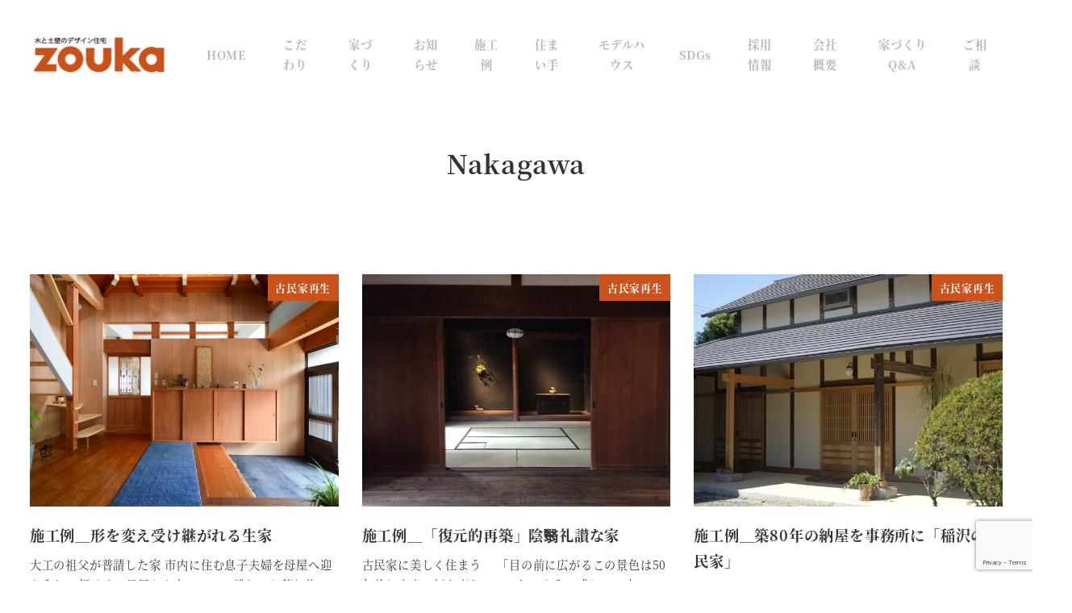

--- FILE ---
content_type: text/html; charset=UTF-8
request_url: https://zouka.net/author/nakagawa/
body_size: 30616
content:
<!DOCTYPE html>
<html lang="ja" data-sticky-footer="true" data-scrolled="false">

<head>
			<meta charset="UTF-8">
		<meta name="viewport" content="width=device-width, initial-scale=1, minimum-scale=1, viewport-fit=cover">
		<title>Nakagawa &#8211; 株式会社造家工房</title>
<meta name='robots' content='max-image-preview:large' />
					<meta property="og:title" content="Nakagawa">
		
					<meta property="og:type" content="profile">
		
					<meta property="og:url" content="https://zouka.net/author/nakagawa/">
		
		
					<meta property="og:site_name" content="株式会社造家工房">
		
					<meta property="og:description" content="伝統を受け継ぐ大工の家～木と土壁のデザイン住宅～">
		
					<meta property="og:locale" content="ja_JP">
		
				<link rel='dns-prefetch' href='//webfonts.xserver.jp' />
<link rel='dns-prefetch' href='//static.addtoany.com' />
<link rel='dns-prefetch' href='//www.google.com' />
<link rel='dns-prefetch' href='//www.googletagmanager.com' />
<link rel='dns-prefetch' href='//maxcdn.bootstrapcdn.com' />
<link rel='dns-prefetch' href='//use.fontawesome.com' />
<link rel="alternate" type="application/rss+xml" title="株式会社造家工房 &raquo; フィード" href="https://zouka.net/feed/" />
<link rel="alternate" type="application/rss+xml" title="株式会社造家工房 &raquo; コメントフィード" href="https://zouka.net/comments/feed/" />
		<link rel="profile" href="http://gmpg.org/xfn/11">
				<link rel="alternate" type="application/rss+xml" title="株式会社造家工房 &raquo; Nakagawa による投稿のフィード" href="https://zouka.net/author/nakagawa/feed/" />
<style id='wp-img-auto-sizes-contain-inline-css' type='text/css'>
img:is([sizes=auto i],[sizes^="auto," i]){contain-intrinsic-size:3000px 1500px}
/*# sourceURL=wp-img-auto-sizes-contain-inline-css */
</style>
<link rel='stylesheet' id='sbr_styles-css' href='https://zouka.net/wp-content/plugins/reviews-feed/assets/css/sbr-styles.min.css?ver=2.1.1' type='text/css' media='all' />
<link rel='stylesheet' id='sbi_styles-css' href='https://zouka.net/wp-content/plugins/instagram-feed/css/sbi-styles.min.css?ver=6.10.0' type='text/css' media='all' />
<link rel='stylesheet' id='wp-share-buttons-css' href='https://zouka.net/wp-content/themes/snow-monkey/vendor/inc2734/wp-share-buttons/src/assets/css/wp-share-buttons.css?ver=1769220652' type='text/css' media='all' />
<link rel='stylesheet' id='slick-carousel-css' href='https://zouka.net/wp-content/themes/snow-monkey/vendor/inc2734/wp-awesome-widgets/src/assets/packages/slick-carousel/slick/slick.css?ver=1769220652' type='text/css' media='all' />
<link rel='stylesheet' id='slick-carousel-theme-css' href='https://zouka.net/wp-content/themes/snow-monkey/vendor/inc2734/wp-awesome-widgets/src/assets/packages/slick-carousel/slick/slick-theme.css?ver=1769220652' type='text/css' media='all' />
<link rel='stylesheet' id='wp-awesome-widgets-css' href='https://zouka.net/wp-content/themes/snow-monkey/vendor/inc2734/wp-awesome-widgets/src/assets/css/app.css?ver=1769220652' type='text/css' media='all' />
<link rel='stylesheet' id='wp-pure-css-gallery-css' href='https://zouka.net/wp-content/themes/snow-monkey/vendor/inc2734/wp-pure-css-gallery/src/assets/css/wp-pure-css-gallery.css?ver=1769220652' type='text/css' media='all' />
<style id='wp-emoji-styles-inline-css' type='text/css'>

	img.wp-smiley, img.emoji {
		display: inline !important;
		border: none !important;
		box-shadow: none !important;
		height: 1em !important;
		width: 1em !important;
		margin: 0 0.07em !important;
		vertical-align: -0.1em !important;
		background: none !important;
		padding: 0 !important;
	}
/*# sourceURL=wp-emoji-styles-inline-css */
</style>
<link rel='stylesheet' id='wp-block-library-css' href='https://zouka.net/wp-includes/css/dist/block-library/style.min.css?ver=6.9' type='text/css' media='all' />
<style id='wp-block-heading-inline-css' type='text/css'>
h1:where(.wp-block-heading).has-background,h2:where(.wp-block-heading).has-background,h3:where(.wp-block-heading).has-background,h4:where(.wp-block-heading).has-background,h5:where(.wp-block-heading).has-background,h6:where(.wp-block-heading).has-background{padding:1.25em 2.375em}h1.has-text-align-left[style*=writing-mode]:where([style*=vertical-lr]),h1.has-text-align-right[style*=writing-mode]:where([style*=vertical-rl]),h2.has-text-align-left[style*=writing-mode]:where([style*=vertical-lr]),h2.has-text-align-right[style*=writing-mode]:where([style*=vertical-rl]),h3.has-text-align-left[style*=writing-mode]:where([style*=vertical-lr]),h3.has-text-align-right[style*=writing-mode]:where([style*=vertical-rl]),h4.has-text-align-left[style*=writing-mode]:where([style*=vertical-lr]),h4.has-text-align-right[style*=writing-mode]:where([style*=vertical-rl]),h5.has-text-align-left[style*=writing-mode]:where([style*=vertical-lr]),h5.has-text-align-right[style*=writing-mode]:where([style*=vertical-rl]),h6.has-text-align-left[style*=writing-mode]:where([style*=vertical-lr]),h6.has-text-align-right[style*=writing-mode]:where([style*=vertical-rl]){rotate:180deg}
:root :where(.wp-block-heading.is-style-snow-monkey-143809) { border-top-width: 1px; border-top-style: solid; border-top-color: currentColor; border-bottom-width: 1px; border-bottom-style: solid; border-bottom-color: currentColor; padding-top: var(--_padding-2); padding-bottom: var(--_padding-2); }
:root :where(.wp-block-heading.is-style-snow-monkey-143825) { --hyphen-width: .5em; display: flex; align-items: center; gap: var(--_s-2); } :root :where(.wp-block-heading.is-style-snow-monkey-143825)::before { content: ''; height: 1px; width: var(--hyphen-width); background-color: var(--wp--preset--color--sm-accent); }
:root :where(.wp-block-heading.is-style-snow-monkey-143826) { --heading--color: var(--wp--preset--color--sm-accent); position: relative; margin-right: auto; margin-left: auto; padding-right: 2rem; padding-left: 2rem; width: fit-content; } :root :where(.wp-block-heading.is-style-snow-monkey-143826)::before { content: ''; position: absolute; background-color: var(--heading--color); inset: 0; mask-image: url('data:image/svg+xml;charset=utf8,%3Csvg%20viewBox%3D%220%200%209%2016%22%20xmlns%3D%22http%3A%2F%2Fwww.w3.org%2F2000%2Fsvg%22%3E%3Cpath%20d%3D%22M1.47653%200.511402L8.49047%2014.8921%22%20stroke-linecap%3D%22round%22%20stroke%3D%22currentColor%22%2F%3E%3C%2Fsvg%3E'), url('data:image/svg+xml;charset=utf8,%3Csvg%20viewBox%3D%220%200%209%2016%22%20xmlns%3D%22http%3A%2F%2Fwww.w3.org%2F2000%2Fsvg%22%3E%3Cpath%20d%3D%22M8.01395%200.509998L1.00001%2014.8907%22%20stroke-linecap%3D%22round%22%20stroke%3D%22currentColor%22%2F%3E%3C%2Fsvg%3E'); mask-repeat: no-repeat, no-repeat; mask-position: 0 50%, 100% 50%; mask-size: 1rem, 1rem; pointer-events: none; }
:root :where(.wp-block-heading.is-style-snow-monkey-145909) { display: flex; align-items: center; gap: var(--_s-2); } :root :where(.wp-block-heading.is-style-snow-monkey-145909)::before { content: '#'; color: var(--wp--preset--color--sm-accent); }
:root :where(.wp-block-heading.is-style-snow-monkey-146364) { --hyphen-width: .5em; --hyphen-color: var(--wp--preset--color--sm-accent); display: flex; flex-direction: column; gap: calc(var(--_s-2) / 2); } :root :where(.wp-block-heading.is-style-snow-monkey-146364)::before { content: ''; height: 1px; width: var(--hyphen-width); background-color: var(--hyphen-color); } :root :where(.wp-block-heading.is-style-snow-monkey-146364.has-text-align-center)::before { margin: 0 auto; } :root :where(.wp-block-heading.is-style-snow-monkey-146364.has-text-align-right)::before { margin: 0 0 0 auto; }
/*# sourceURL=wp-block-heading-inline-css */
</style>
<style id='wp-block-image-inline-css' type='text/css'>
.wp-block-image>a,.wp-block-image>figure>a{display:inline-block}.wp-block-image img{box-sizing:border-box;height:auto;max-width:100%;vertical-align:bottom}@media not (prefers-reduced-motion){.wp-block-image img.hide{visibility:hidden}.wp-block-image img.show{animation:show-content-image .4s}}.wp-block-image[style*=border-radius] img,.wp-block-image[style*=border-radius]>a{border-radius:inherit}.wp-block-image.has-custom-border img{box-sizing:border-box}.wp-block-image.aligncenter{text-align:center}.wp-block-image.alignfull>a,.wp-block-image.alignwide>a{width:100%}.wp-block-image.alignfull img,.wp-block-image.alignwide img{height:auto;width:100%}.wp-block-image .aligncenter,.wp-block-image .alignleft,.wp-block-image .alignright,.wp-block-image.aligncenter,.wp-block-image.alignleft,.wp-block-image.alignright{display:table}.wp-block-image .aligncenter>figcaption,.wp-block-image .alignleft>figcaption,.wp-block-image .alignright>figcaption,.wp-block-image.aligncenter>figcaption,.wp-block-image.alignleft>figcaption,.wp-block-image.alignright>figcaption{caption-side:bottom;display:table-caption}.wp-block-image .alignleft{float:left;margin:.5em 1em .5em 0}.wp-block-image .alignright{float:right;margin:.5em 0 .5em 1em}.wp-block-image .aligncenter{margin-left:auto;margin-right:auto}.wp-block-image :where(figcaption){margin-bottom:1em;margin-top:.5em}.wp-block-image.is-style-circle-mask img{border-radius:9999px}@supports ((-webkit-mask-image:none) or (mask-image:none)) or (-webkit-mask-image:none){.wp-block-image.is-style-circle-mask img{border-radius:0;-webkit-mask-image:url('data:image/svg+xml;utf8,<svg viewBox="0 0 100 100" xmlns="http://www.w3.org/2000/svg"><circle cx="50" cy="50" r="50"/></svg>');mask-image:url('data:image/svg+xml;utf8,<svg viewBox="0 0 100 100" xmlns="http://www.w3.org/2000/svg"><circle cx="50" cy="50" r="50"/></svg>');mask-mode:alpha;-webkit-mask-position:center;mask-position:center;-webkit-mask-repeat:no-repeat;mask-repeat:no-repeat;-webkit-mask-size:contain;mask-size:contain}}:root :where(.wp-block-image.is-style-rounded img,.wp-block-image .is-style-rounded img){border-radius:9999px}.wp-block-image figure{margin:0}.wp-lightbox-container{display:flex;flex-direction:column;position:relative}.wp-lightbox-container img{cursor:zoom-in}.wp-lightbox-container img:hover+button{opacity:1}.wp-lightbox-container button{align-items:center;backdrop-filter:blur(16px) saturate(180%);background-color:#5a5a5a40;border:none;border-radius:4px;cursor:zoom-in;display:flex;height:20px;justify-content:center;opacity:0;padding:0;position:absolute;right:16px;text-align:center;top:16px;width:20px;z-index:100}@media not (prefers-reduced-motion){.wp-lightbox-container button{transition:opacity .2s ease}}.wp-lightbox-container button:focus-visible{outline:3px auto #5a5a5a40;outline:3px auto -webkit-focus-ring-color;outline-offset:3px}.wp-lightbox-container button:hover{cursor:pointer;opacity:1}.wp-lightbox-container button:focus{opacity:1}.wp-lightbox-container button:focus,.wp-lightbox-container button:hover,.wp-lightbox-container button:not(:hover):not(:active):not(.has-background){background-color:#5a5a5a40;border:none}.wp-lightbox-overlay{box-sizing:border-box;cursor:zoom-out;height:100vh;left:0;overflow:hidden;position:fixed;top:0;visibility:hidden;width:100%;z-index:100000}.wp-lightbox-overlay .close-button{align-items:center;cursor:pointer;display:flex;justify-content:center;min-height:40px;min-width:40px;padding:0;position:absolute;right:calc(env(safe-area-inset-right) + 16px);top:calc(env(safe-area-inset-top) + 16px);z-index:5000000}.wp-lightbox-overlay .close-button:focus,.wp-lightbox-overlay .close-button:hover,.wp-lightbox-overlay .close-button:not(:hover):not(:active):not(.has-background){background:none;border:none}.wp-lightbox-overlay .lightbox-image-container{height:var(--wp--lightbox-container-height);left:50%;overflow:hidden;position:absolute;top:50%;transform:translate(-50%,-50%);transform-origin:top left;width:var(--wp--lightbox-container-width);z-index:9999999999}.wp-lightbox-overlay .wp-block-image{align-items:center;box-sizing:border-box;display:flex;height:100%;justify-content:center;margin:0;position:relative;transform-origin:0 0;width:100%;z-index:3000000}.wp-lightbox-overlay .wp-block-image img{height:var(--wp--lightbox-image-height);min-height:var(--wp--lightbox-image-height);min-width:var(--wp--lightbox-image-width);width:var(--wp--lightbox-image-width)}.wp-lightbox-overlay .wp-block-image figcaption{display:none}.wp-lightbox-overlay button{background:none;border:none}.wp-lightbox-overlay .scrim{background-color:#fff;height:100%;opacity:.9;position:absolute;width:100%;z-index:2000000}.wp-lightbox-overlay.active{visibility:visible}@media not (prefers-reduced-motion){.wp-lightbox-overlay.active{animation:turn-on-visibility .25s both}.wp-lightbox-overlay.active img{animation:turn-on-visibility .35s both}.wp-lightbox-overlay.show-closing-animation:not(.active){animation:turn-off-visibility .35s both}.wp-lightbox-overlay.show-closing-animation:not(.active) img{animation:turn-off-visibility .25s both}.wp-lightbox-overlay.zoom.active{animation:none;opacity:1;visibility:visible}.wp-lightbox-overlay.zoom.active .lightbox-image-container{animation:lightbox-zoom-in .4s}.wp-lightbox-overlay.zoom.active .lightbox-image-container img{animation:none}.wp-lightbox-overlay.zoom.active .scrim{animation:turn-on-visibility .4s forwards}.wp-lightbox-overlay.zoom.show-closing-animation:not(.active){animation:none}.wp-lightbox-overlay.zoom.show-closing-animation:not(.active) .lightbox-image-container{animation:lightbox-zoom-out .4s}.wp-lightbox-overlay.zoom.show-closing-animation:not(.active) .lightbox-image-container img{animation:none}.wp-lightbox-overlay.zoom.show-closing-animation:not(.active) .scrim{animation:turn-off-visibility .4s forwards}}@keyframes show-content-image{0%{visibility:hidden}99%{visibility:hidden}to{visibility:visible}}@keyframes turn-on-visibility{0%{opacity:0}to{opacity:1}}@keyframes turn-off-visibility{0%{opacity:1;visibility:visible}99%{opacity:0;visibility:visible}to{opacity:0;visibility:hidden}}@keyframes lightbox-zoom-in{0%{transform:translate(calc((-100vw + var(--wp--lightbox-scrollbar-width))/2 + var(--wp--lightbox-initial-left-position)),calc(-50vh + var(--wp--lightbox-initial-top-position))) scale(var(--wp--lightbox-scale))}to{transform:translate(-50%,-50%) scale(1)}}@keyframes lightbox-zoom-out{0%{transform:translate(-50%,-50%) scale(1);visibility:visible}99%{visibility:visible}to{transform:translate(calc((-100vw + var(--wp--lightbox-scrollbar-width))/2 + var(--wp--lightbox-initial-left-position)),calc(-50vh + var(--wp--lightbox-initial-top-position))) scale(var(--wp--lightbox-scale));visibility:hidden}}
:root :where(.wp-block-image.is-style-snow-monkey-146000 img) { mask-image: url('data:image/svg+xml,%3Csvg%20viewBox%3D%220%200%20492%20433%22%20xmlns%3D%22http%3A%2F%2Fwww.w3.org%2F2000%2Fsvg%22%3E%0A%3Cpath%20d%3D%22M491.777%200C475.906%2034.2461%20441.228%2058%20401%2058C395.203%2058%20389.521%2057.5045%20383.994%2056.5576C383.998%2057.038%20384%2057.5188%20384%2058C384%20168.457%20294.457%20258%20184%20258C171.013%20258%20158.316%20256.761%20146.019%20254.396C127.656%20281.328%20100.751%20301.968%2069.2021%20312.419C71.03%20319.98%2072%20327.877%2072%20336C72%20381.509%2041.6%20419.915%200%20432.024V0H491.777Z%22%2F%3E%0A%3C%2Fsvg%3E'), url('data:image/svg+xml,%3Csvg%20viewBox%3D%220%200%20492%20433%22%20xmlns%3D%22http%3A%2F%2Fwww.w3.org%2F2000%2Fsvg%22%3E%0A%3Cpath%20d%3D%22M0%20432.024C15.8713%20397.778%2050.5497%20374.024%2090.7773%20374.024C96.5745%20374.024%20102.256%20374.52%20107.783%20375.467C107.78%20374.986%20107.777%20374.506%20107.777%20374.024C107.777%20263.567%20197.32%20174.024%20307.777%20174.024C320.764%20174.024%20333.462%20175.264%20345.759%20177.628C364.122%20150.696%20391.026%20130.056%20422.575%20119.605C420.747%20112.044%20419.777%20104.147%20419.777%2096.0244C419.777%2050.5157%20450.177%2012.1097%20491.777%200V432.024H0Z%22%2F%3E%0A%3C%2Fsvg%3E'), url('data:image/svg+xml,%3Csvg%20viewBox%3D%220%200%2010%2010%22%20xmlns%3D%22http%3A%2F%2Fwww.w3.org%2F2000%2Fsvg%22%3E%3Crect%20x%3D%220%22%20y%3D%220%22%20height%3D%2210%22%20width%3D%2210%22%3E%3C%2Frect%3E%3C%2Fsvg%3E'); mask-repeat: no-repeat, no-repeat, repeat; mask-position: -1px -1px, calc(100% + 1px) calc(100% + 1px), 0 0; mask-size: 33%, 33%, cover; mask-composite: exclude; }
:root :where(.wp-block-image.is-style-snow-monkey-146003 img) { mask-image: url('data:image/svg+xml,%3Csvg%20viewBox%3D%220%200%20492%20433%22%20xmlns%3D%22http%3A%2F%2Fwww.w3.org%2F2000%2Fsvg%22%3E%0A%3Cpath%20d%3D%22M0.222656%200C16.0939%2034.2461%2050.7724%2058%2091%2058C96.7972%2058%20102.479%2057.5045%20108.006%2056.5576C108.002%2057.038%20108%2057.5188%20108%2058C108%20168.457%20197.543%20258%20308%20258C320.987%20258%20333.684%20256.761%20345.981%20254.396C364.344%20281.328%20391.249%20301.968%20422.798%20312.419C420.97%20319.98%20420%20327.877%20420%20336C420%20381.509%20450.4%20419.915%20492%20432.024V0H0.222656Z%22%2F%3E%0A%3C%2Fsvg%3E'), url('data:image/svg+xml,%3Csvg%20viewBox%3D%220%200%20492%20433%22%20xmlns%3D%22http%3A%2F%2Fwww.w3.org%2F2000%2Fsvg%22%3E%0A%3Cpath%20d%3D%22M491.777%20432.024C475.906%20397.778%20441.228%20374.024%20401%20374.024C395.203%20374.024%20389.521%20374.52%20383.994%20375.467C383.998%20374.986%20384%20374.506%20384%20374.024C384%20263.567%20294.457%20174.024%20184%20174.024C171.013%20174.024%20158.316%20175.264%20146.019%20177.628C127.656%20150.696%20100.751%20130.056%2069.2021%20119.605C71.03%20112.044%2072%20104.147%2072%2096.0244C72%2050.5157%2041.6%2012.1097%200%200V432.024H491.777Z%22%2F%3E%0A%3C%2Fsvg%3E'), url('data:image/svg+xml,%3Csvg%20viewBox%3D%220%200%2010%2010%22%20xmlns%3D%22http%3A%2F%2Fwww.w3.org%2F2000%2Fsvg%22%3E%3Crect%20x%3D%220%22%20y%3D%220%22%20height%3D%2210%22%20width%3D%2210%22%3E%3C%2Frect%3E%3C%2Fsvg%3E'); mask-repeat: no-repeat, no-repeat, repeat; mask-position: calc(100% + 1px) -1px, -1px calc(100% + 1px), 0 0; mask-size: 33%, 33%, 100%; mask-composite: exclude; }
:root :where(.wp-block-image.is-style-snow-monkey-146007 img) { mask-image: url('data:image/svg+xml,%3Csvg%20viewBox%3D%220%200%201263%20343%22%20xmlns%3D%22http%3A%2F%2Fwww.w3.org%2F2000%2Fsvg%22%3E%0A%3Cpath%20d%3D%22M67%200C164.837%200%20246.265%2070.2515%20263.595%20163.062C290.001%20150.212%20319.658%20143%20351%20143C396.583%20143%20438.603%20158.251%20472.239%20183.926C508.379%20148.118%20558.106%20126%20613%20126C703.614%20126%20780.153%20186.261%20804.729%20268.895C828.748%20252.553%20857.758%20243%20889%20243C931.564%20243%20969.987%20260.73%20997.288%20289.206C1029.4%20221.68%201098.25%20175%201178%20175C1208.39%20175%201237.2%20181.781%201263%20193.911V343H0V11.499C20.9461%204.05361%2043.4996%200%2067%200Z%22%2F%3E%0A%3C%2Fsvg%3E'), url('data:image/svg+xml,%3Csvg%20viewBox%3D%220%200%2010%2010%22%20xmlns%3D%22http%3A%2F%2Fwww.w3.org%2F2000%2Fsvg%22%3E%3Crect%20x%3D%220%22%20y%3D%220%22%20height%3D%2210%22%20width%3D%2210%22%3E%3C%2Frect%3E%3C%2Fsvg%3E'); mask-repeat: no-repeat, repeat; mask-position: 0 calc(100% + 1px), 0 0; mask-size: 100%, 100%; mask-composite: exclude; }
:root :where(.wp-block-image.is-style-snow-monkey-146010 img) { mask-image: url('data:image/svg+xml,%3Csvg%20viewBox%3D%220%200%201263%20343%22%20xmlns%3D%22http%3A%2F%2Fwww.w3.org%2F2000%2Fsvg%22%3E%0A%3Cpath%20d%3D%22M1196%200C1098.16%200%201016.73%2070.2515%20999.405%20163.062C972.999%20150.212%20943.342%20143%20912%20143C866.417%20143%20824.397%20158.251%20790.761%20183.926C754.621%20148.118%20704.894%20126%20650%20126C559.386%20126%20482.847%20186.261%20458.271%20268.895C434.252%20252.553%20405.242%20243%20374%20243C331.436%20243%20293.013%20260.73%20265.712%20289.206C233.596%20221.68%20164.751%20175%2085%20175C54.6063%20175%2025.7969%20181.781%200%20193.911V343H1263V11.499C1242.05%204.05361%201219.5%200%201196%200Z%22%2F%3E%0A%3C%2Fsvg%3E'), url('data:image/svg+xml,%3Csvg%20viewBox%3D%220%200%2010%2010%22%20xmlns%3D%22http%3A%2F%2Fwww.w3.org%2F2000%2Fsvg%22%3E%3Crect%20x%3D%220%22%20y%3D%220%22%20height%3D%2210%22%20width%3D%2210%22%3E%3C%2Frect%3E%3C%2Fsvg%3E'); mask-repeat: no-repeat, repeat; mask-position: 0 calc(100% + 1px), 0 0; mask-size: 100%, 100%; mask-composite: exclude; }
:root :where(.wp-block-image.is-style-snow-monkey-146092 img) { mask-image: url('data:image/svg+xml,%3Csvg%20viewBox%3D%220%200%20212%20212%22%20xmlns%3D%22http%3A%2F%2Fwww.w3.org%2F2000%2Fsvg%22%3E%0A%3Cpath%20d%3D%22M0.000244141%20211.14V-0.000427246H211.141L0.000244141%20211.14Z%22%2F%3E%0A%3C%2Fsvg%3E'), url('data:image/svg+xml,%3Csvg%20viewBox%3D%220%200%20214%20214%22%20xmlns%3D%22http%3A%2F%2Fwww.w3.org%2F2000%2Fsvg%22%3E%0A%3Cpath%20d%3D%22M214%20213.09L213.091%20214H0.958984L214%200.958496V213.09Z%22%2F%3E%0A%3C%2Fsvg%3E'), url('data:image/svg+xml,%3Csvg%20viewBox%3D%220%200%2010%2010%22%20xmlns%3D%22http%3A%2F%2Fwww.w3.org%2F2000%2Fsvg%22%3E%3Crect%20x%3D%220%22%20y%3D%220%22%20height%3D%2210%22%20width%3D%2210%22%3E%3C%2Frect%3E%3C%2Fsvg%3E'); mask-repeat: no-repeat, no-repeat, no-repeat; mask-position: 0 0, calc(100% + 1px) calc(100% + 1px), 0 0; mask-size: 10%, 10%, cover; mask-composite: exclude; }
:root :where(.wp-block-image.is-style-snow-monkey-146096 img) { mask-image: url('data:image/svg+xml,%3Csvg%20viewBox%3D%220%200%20668%20947%22%20xmlns%3D%22http%3A%2F%2Fwww.w3.org%2F2000%2Fsvg%22%3E%0A%3Cpath%20d%3D%22M668%200.111206L4.98169%20947H0.000244141V-0.00012207H668V0.111206Z%22%2F%3E%0A%3C%2Fsvg%3E'), url('data:image/svg+xml,%3Csvg%20viewBox%3D%220%200%20664%20947%22%20xmlns%3D%22http%3A%2F%2Fwww.w3.org%2F2000%2Fsvg%22%3E%0A%3Cpath%20d%3D%22M663.078%200.198242V947H0.119385L663.078%200.198242Z%22%2F%3E%0A%3C%2Fsvg%3E'), url('data:image/svg+xml,%3Csvg%20viewBox%3D%220%200%2010%2010%22%20xmlns%3D%22http%3A%2F%2Fwww.w3.org%2F2000%2Fsvg%22%3E%3Crect%20x%3D%220%22%20y%3D%220%22%20height%3D%2210%22%20width%3D%2210%22%3E%3C%2Frect%3E%3C%2Fsvg%3E'); mask-repeat: no-repeat, no-repeat, no-repeat; mask-position: 0 0, calc(100% + 2px) calc(100% + 1px), 0 0; mask-size: 100%, 100%, cover; mask-composite: exclude; }
:root :where(.wp-block-image.is-style-snow-monkey-146099 img) { mask-image: url('data:image/svg+xml,%3Csvg%20viewBox%3D%220%200%201263%20216%22%20xmlns%3D%22http%3A%2F%2Fwww.w3.org%2F2000%2Fsvg%22%3E%0A%3Cpath%20d%3D%22M1263%200.179688L0.000244141%20216.008V0H1263V0.179688Z%22%2F%3E%0A%3C%2Fsvg%3E'), url('data:image/svg+xml,%3Csvg%20viewBox%3D%220%200%201263%20216%22%20xmlns%3D%22http%3A%2F%2Fwww.w3.org%2F2000%2Fsvg%22%3E%0A%3Cpath%20d%3D%22M0.000244141%20215.82L1263%20-0.0078125V216H0.000244141V215.82Z%22%2F%3E%0A%3C%2Fsvg%3E'), url('data:image/svg+xml,%3Csvg%20viewBox%3D%220%200%2010%2010%22%20xmlns%3D%22http%3A%2F%2Fwww.w3.org%2F2000%2Fsvg%22%3E%3Crect%20x%3D%220%22%20y%3D%220%22%20height%3D%2210%22%20width%3D%2210%22%3E%3C%2Frect%3E%3C%2Fsvg%3E'); mask-repeat: no-repeat, no-repeat, no-repeat; mask-position: 0 0, calc(100% + 1px) calc(100% + 1px), 0 0; mask-size: 100%, 100%, cover; mask-composite: exclude; }
:root :where(.wp-block-image.is-style-snow-monkey-146102 img) { mask-image: url('data:image/svg+xml,%3Csvg%20viewBox%3D%220%200%20400%20400%22%20xmlns%3D%22http%3A%2F%2Fwww.w3.org%2F2000%2Fsvg%22%3E%0A%3Crect%20width%3D%22100%22%20height%3D%22100%22%20fill%3D%22white%22%2F%3E%0A%3Cpath%20opacity%3D%220.75%22%20d%3D%22M100%20200H0V100H100V200ZM200%20100H100V0H200V100Z%22%20fill%3D%22white%22%2F%3E%0A%3Cpath%20opacity%3D%220.5%22%20d%3D%22M100%20300H0V200H100V300ZM200%20200H100V100H200V200ZM300%20100H200V0H300V100Z%22%20fill%3D%22white%22%2F%3E%0A%3Cpath%20opacity%3D%220.25%22%20d%3D%22M100%20400H0V300H100V400ZM200%20300H100V200H200V300ZM300%20200H200V100H300V200ZM400%20100H300V0H400V100Z%22%20fill%3D%22white%22%2F%3E%0A%3C%2Fsvg%3E'), url('data:image/svg+xml,%3Csvg%20viewBox%3D%220%200%20400%20400%22%20xmlns%3D%22http%3A%2F%2Fwww.w3.org%2F2000%2Fsvg%22%3E%0A%3Crect%20x%3D%22300%22%20y%3D%22300%22%20width%3D%22100%22%20height%3D%22100%22%20fill%3D%22white%22%2F%3E%0A%3Cpath%20opacity%3D%220.75%22%20d%3D%22M300%20400H200V300H300V400ZM400%20300H300V200H400V300Z%22%20fill%3D%22white%22%2F%3E%0A%3Cpath%20opacity%3D%220.5%22%20d%3D%22M200%20400H100V300H200V400ZM300%20300H200V200H300V300ZM400%20200H300V100H400V200Z%22%20fill%3D%22white%22%2F%3E%0A%3Cpath%20opacity%3D%220.25%22%20d%3D%22M100%20400H0V300H100V400ZM200%20300H100V200H200V300ZM300%20200H200V100H300V200ZM400%20100H300V0H400V100Z%22%20fill%3D%22white%22%2F%3E%0A%3C%2Fsvg%3E'), url('data:image/svg+xml,%3Csvg%20viewBox%3D%220%200%2010%2010%22%20xmlns%3D%22http%3A%2F%2Fwww.w3.org%2F2000%2Fsvg%22%3E%3Crect%20x%3D%220%22%20y%3D%220%22%20height%3D%2210%22%20width%3D%2210%22%3E%3C%2Frect%3E%3C%2Fsvg%3E'); mask-repeat: no-repeat, no-repeat, no-repeat; mask-position: 0 0, calc(100% + 1px) calc(100% + 1px), 0 0; mask-size: 25%, 25%, cover; mask-composite: exclude; }
:root :where(.wp-block-image.is-style-snow-monkey-146105 img) { mask-image: url('data:image/svg+xml,%3Csvg%20viewBox%3D%220%200%20500%20500%22%20xmlns%3D%22http%3A%2F%2Fwww.w3.org%2F2000%2Fsvg%22%3E%0A%3Crect%20width%3D%22200%22%20height%3D%22100%22%20fill%3D%22white%22%2F%3E%0A%3Crect%20opacity%3D%220.5%22%20x%3D%22200%22%20y%3D%22200%22%20width%3D%22100%22%20height%3D%22100%22%20fill%3D%22white%22%2F%3E%0A%3Crect%20opacity%3D%220.75%22%20x%3D%22200%22%20width%3D%22100%22%20height%3D%22100%22%20fill%3D%22white%22%2F%3E%0A%3Cpath%20opacity%3D%220.25%22%20d%3D%22M100%20500H0V400H100V500ZM100%20300H0V200H100V300ZM200%20200H100V100H200V200ZM500%20100H400V0H500V100Z%22%20fill%3D%22white%22%2F%3E%0A%3C%2Fsvg%3E'), url('data:image/svg+xml,%3Csvg%20viewBox%3D%220%200%20500%20500%22%20xmlns%3D%22http%3A%2F%2Fwww.w3.org%2F2000%2Fsvg%22%3E%0A%3Crect%20x%3D%22400%22%20y%3D%22400%22%20width%3D%22100%22%20height%3D%22100%22%20fill%3D%22white%22%2F%3E%0A%3Cpath%20opacity%3D%220.75%22%20d%3D%22M400%20500H300V400H400V500ZM500%20400H400V300H500V400Z%22%20fill%3D%22white%22%2F%3E%0A%3Cpath%20opacity%3D%220.5%22%20d%3D%22M300%20500H200V400H300V500ZM400%20400H300V300H400V400ZM500%20300H400V200H500V300Z%22%20fill%3D%22white%22%2F%3E%0A%3Cpath%20opacity%3D%220.25%22%20d%3D%22M100%20500H0V400H100V500ZM300%20400H200V300H300V400ZM400%20200H300V100H400V200ZM500%20100H400V0H500V100Z%22%20fill%3D%22white%22%2F%3E%0A%3C%2Fsvg%3E'), url('data:image/svg+xml,%3Csvg%20viewBox%3D%220%200%2010%2010%22%20xmlns%3D%22http%3A%2F%2Fwww.w3.org%2F2000%2Fsvg%22%3E%3Crect%20x%3D%220%22%20y%3D%220%22%20height%3D%2210%22%20width%3D%2210%22%3E%3C%2Frect%3E%3C%2Fsvg%3E'); mask-repeat: no-repeat, no-repeat, no-repeat; mask-position: 0 0, calc(100% + 1px) calc(100% + 1px), 0 0; mask-size: 25%, 25%, cover; mask-composite: exclude; }
:root :where(.wp-block-image.is-style-snow-monkey-146108 img) { mask-image: url('data:image/svg+xml,%3Csvg%20viewBox%3D%220%200%20400%20400%22%20xmlns%3D%22http%3A%2F%2Fwww.w3.org%2F2000%2Fsvg%22%3E%0A%3Cpath%20d%3D%22M100%20200H0V0H100V200Z%22%20fill%3D%22white%22%2F%3E%0A%3Cpath%20opacity%3D%220.75%22%20d%3D%22M200%20200H100V0H200V200Z%22%20fill%3D%22white%22%2F%3E%0A%3Cpath%20opacity%3D%220.5%22%20d%3D%22M200%20300H0V200H200V300ZM300%20100H200V0H300V100Z%22%20fill%3D%22white%22%2F%3E%0A%3Cpath%20opacity%3D%220.25%22%20d%3D%22M100%20400H0V300H100V400ZM300%20200H200V100H300V200ZM400%20100H300V0H400V100Z%22%20fill%3D%22white%22%2F%3E%0A%3C%2Fsvg%3E'), url('data:image/svg+xml,%3Csvg%20viewBox%3D%220%200%20400%20400%22%20xmlns%3D%22http%3A%2F%2Fwww.w3.org%2F2000%2Fsvg%22%3E%0A%3Cpath%20d%3D%22M300%20200H400V400H300V200Z%22%20fill%3D%22white%22%2F%3E%0A%3Cpath%20opacity%3D%220.75%22%20d%3D%22M200%20200H300V400H200V200Z%22%20fill%3D%22white%22%2F%3E%0A%3Cpath%20opacity%3D%220.5%22%20d%3D%22M200%20100H400V200H200V100ZM100%20300H200V400H100V300Z%22%20fill%3D%22white%22%2F%3E%0A%3Cpath%20opacity%3D%220.25%22%20d%3D%22M300%200H400V100H300V0ZM100%20200H200V300H100V200ZM0%20300H100V400H0V300Z%22%20fill%3D%22white%22%2F%3E%0A%3C%2Fsvg%3E'), url('data:image/svg+xml,%3Csvg%20viewBox%3D%220%200%2010%2010%22%20xmlns%3D%22http%3A%2F%2Fwww.w3.org%2F2000%2Fsvg%22%3E%3Crect%20x%3D%220%22%20y%3D%220%22%20height%3D%2210%22%20width%3D%2210%22%3E%3C%2Frect%3E%3C%2Fsvg%3E'); mask-repeat: no-repeat, no-repeat, no-repeat; mask-position: 0 0, calc(100% + 1px) calc(100% + 1px), 0 0; mask-size: 25%, 25%, cover; mask-composite: exclude; }
:root :where(.wp-block-image.is-style-snow-monkey-146111 img) { mask-image: url('data:image/svg+xml,%3Csvg%20viewBox%3D%220%200%201120%20978%22%20xmlns%3D%22http%3A%2F%2Fwww.w3.org%2F2000%2Fsvg%22%3E%0A%3Cpath%20d%3D%22M737.281%20312.577C776.334%20273.525%20839.65%20273.525%20878.702%20312.577C914.349%20348.223%20917.456%20404.086%20888.027%20443.258L948.706%20382.581C987.758%20343.528%201051.07%20343.528%201090.13%20382.581C1129.18%20421.633%201129.18%20484.949%201090.13%20524.001L665.863%20948.266C626.811%20987.319%20563.494%20987.319%20524.441%20948.266C488.795%20912.619%20485.687%20856.756%20515.116%20817.584L454.438%20878.262C415.386%20917.315%20352.069%20917.315%20313.017%20878.262C273.964%20839.21%20273.965%20775.894%20313.017%20736.841L737.281%20312.577ZM454.438%2029.7339C493.491%20-9.31819%20556.807%20-9.31822%20595.859%2029.7339C634.912%2068.7863%20634.912%20132.103%20595.859%20171.156L666.57%20100.445C705.623%2061.3925%20768.939%2061.3926%20807.991%20100.445C847.044%20139.497%20847.044%20202.813%20807.991%20241.866L383.728%20666.13C344.675%20705.183%20281.359%20705.182%20242.307%20666.13C203.254%20627.078%20203.254%20563.761%20242.307%20524.709L171.596%20595.419C132.543%20634.472%2069.2262%20634.472%2030.1738%20595.419C-8.87829%20556.367%20-8.87821%20493.051%2030.1738%20453.999L454.438%2029.7339Z%22%2F%3E%0A%3C%2Fsvg%3E'); mask-repeat: no-repeat; mask-position: 50%; mask-size: contain; }
:root :where(.wp-block-image.is-style-snow-monkey-146114 img) { mask-image: url('data:image/svg+xml,%3Csvg%20viewBox%3D%220%200%20695%20845%22%20xmlns%3D%22http%3A%2F%2Fwww.w3.org%2F2000%2Fsvg%22%3E%0A%3Cpath%20d%3D%22M453.57%2037.445C492.623%20-1.60745%20555.939%20-1.60745%20594.991%2037.445C634.043%2076.4974%20634.044%20139.814%20594.991%20178.866L524.28%20249.577C563.333%20210.524%20626.65%20210.524%20665.702%20249.577C704.754%20288.629%20704.754%20351.945%20665.702%20390.998L533.599%20523.1C572.772%20493.668%20628.637%20496.776%20664.285%20532.423C703.337%20571.476%20703.337%20634.792%20664.285%20673.844L522.863%20815.266C483.811%20854.318%20420.495%20854.318%20381.442%20815.266C345.795%20779.618%20342.687%20723.753%20372.119%20684.58L241.438%20815.262C202.385%20854.314%20139.069%20854.314%20100.017%20815.262C60.9642%20776.21%2060.9642%20712.893%20100.017%20673.84L170.728%20603.13C131.675%20642.182%2068.3582%20642.182%2029.3057%20603.13C-9.74638%20564.077%20-9.74651%20500.761%2029.3057%20461.709L453.57%2037.445ZM178.595%2029.5768C217.647%20-9.47534%20280.963%20-9.47528%20320.016%2029.5768C359.068%2068.6292%20359.068%20131.946%20320.016%20170.999L178.595%20312.42C139.542%20351.472%2076.2254%20351.472%2037.1729%20312.42C-1.87912%20273.367%20-1.87908%20210.051%2037.1729%20170.999L178.595%2029.5768Z%22%20%2F%3E%0A%3C%2Fsvg%3E'); mask-repeat: no-repeat; mask-position: 50%; mask-size: contain; }
:root :where(.wp-block-image.is-style-snow-monkey-146117 img) { mask-image: url('data:image/svg+xml,%3Csvg%20viewBox%3D%220%200%201049%20838%22%20xmlns%3D%22http%3A%2F%2Fwww.w3.org%2F2000%2Fsvg%22%3E%0A%3Cpath%20d%3D%22M453.613%2030.068C492.665%20-8.98431%20555.982%20-8.98422%20595.035%2030.068C607.914%2042.9476%20616.544%2058.4673%20620.928%2074.8844L665.602%2030.2116C704.655%20-8.84085%20767.972%20-8.84085%20807.024%2030.2116C846.076%2069.264%20846.076%20132.581%20807.024%20171.633L762.209%20216.448C778.625%20220.832%20794.144%20229.464%20807.023%20242.343C819.906%20255.227%20828.539%20270.751%20832.922%20287.173L877.886%20242.21C916.939%20203.157%20980.256%20203.157%201019.31%20242.21C1058.36%20281.262%201058.36%20344.578%201019.31%20383.631L939.541%20463.397C955.546%20467.87%20970.656%20476.399%20983.245%20488.988C1022.3%20528.04%201022.3%20591.357%20983.245%20630.41L841.824%20771.831C802.771%20810.883%20739.454%20810.883%20700.402%20771.831C687.814%20759.242%20679.284%20744.132%20674.811%20728.127L595.045%20807.894C555.992%20846.947%20492.675%20846.947%20453.623%20807.894C440.739%20795.011%20432.107%20779.486%20427.724%20763.063L382.759%20808.029C343.707%20847.081%20280.39%20847.081%20241.338%20808.029C202.285%20768.977%20202.285%20705.66%20241.338%20666.607L286.153%20621.791C269.736%20617.406%20254.218%20608.776%20241.339%20595.897C228.459%20583.017%20219.828%20567.497%20215.444%20551.08L170.77%20595.754C131.718%20634.806%2068.4017%20634.806%2029.3493%20595.754C-9.70297%20556.701%20-9.70305%20493.385%2029.3493%20454.333L109.519%20374.162C93.103%20369.777%2077.5846%20361.147%2064.7057%20348.268C25.6533%20309.216%2025.6533%20245.899%2064.7057%20206.846L206.128%2065.4254C245.18%2026.373%20308.496%2026.373%20347.548%2065.4254C360.427%2078.3044%20369.058%2093.8226%20373.442%20110.239L453.613%2030.068Z%22%2F%3E%0A%3C%2Fsvg%3E'); mask-repeat: no-repeat; mask-position: 50%; mask-size: contain; }
:root :where(.wp-block-image.is-style-snow-monkey-146474 img) { mask-image: url('data:image/svg+xml,%3Csvg%20viewBox%3D%220%200%20758%20947%22%20xmlns%3D%22http%3A%2F%2Fwww.w3.org%2F2000%2Fsvg%22%3E%0A%3Cpath%20d%3D%22M758%20568.2C758%20777.405%20588.316%20947%20379%20947C169.684%20947%200%20777.405%200%20568.2C0%20358.995%20218.536%20161.906%20379%200C544.048%20158.088%20758%20358.995%20758%20568.2Z%22%2F%3E%0A%3C%2Fsvg%3E'); mask-repeat: no-repeat; mask-position: 50%; mask-size: contain; }
:root :where(.wp-block-image.is-style-snow-monkey-146477 img) { mask-image: url('data:image/svg+xml,%3Csvg%20viewBox%3D%220%200%20758%20947%22%20xmlns%3D%22http%3A%2F%2Fwww.w3.org%2F2000%2Fsvg%22%3E%0A%3Cpath%20d%3D%22M758%20568.2C758%20777.405%20588.316%20947%20379%20947C169.684%20947%200%20777.405%200%20568.2C0%20358.995%20204.018%2091.6452%20534.115%200C461.524%20135.177%20758%20358.995%20758%20568.2Z%22%2F%3E%0A%3C%2Fsvg%3E'); mask-repeat: no-repeat; mask-position: 50%; mask-size: contain; }
:root :where(.wp-block-image.is-style-snow-monkey-146480 img) { mask-image: url('data:image/svg+xml,%3Csvg%20viewBox%3D%220%200%20758%20947%22%20xmlns%3D%22http%3A%2F%2Fwww.w3.org%2F2000%2Fsvg%22%3E%0A%3Cpath%20d%3D%22M1.33514e-05%20568.2C1.33514e-05%20777.405%20169.684%20947%20379%20947C588.316%20947%20758%20777.405%20758%20568.2C758%20358.995%20553.982%2091.6452%20223.885%200C296.476%20135.177%201.33514e-05%20358.995%201.33514e-05%20568.2Z%22%2F%3E%0A%3C%2Fsvg%3E'); mask-repeat: no-repeat; mask-position: 50%; mask-size: contain; }
/*# sourceURL=wp-block-image-inline-css */
</style>
<style id='wp-block-columns-inline-css' type='text/css'>
.wp-block-columns{box-sizing:border-box;display:flex;flex-wrap:wrap!important}@media (min-width:782px){.wp-block-columns{flex-wrap:nowrap!important}}.wp-block-columns{align-items:normal!important}.wp-block-columns.are-vertically-aligned-top{align-items:flex-start}.wp-block-columns.are-vertically-aligned-center{align-items:center}.wp-block-columns.are-vertically-aligned-bottom{align-items:flex-end}@media (max-width:781px){.wp-block-columns:not(.is-not-stacked-on-mobile)>.wp-block-column{flex-basis:100%!important}}@media (min-width:782px){.wp-block-columns:not(.is-not-stacked-on-mobile)>.wp-block-column{flex-basis:0;flex-grow:1}.wp-block-columns:not(.is-not-stacked-on-mobile)>.wp-block-column[style*=flex-basis]{flex-grow:0}}.wp-block-columns.is-not-stacked-on-mobile{flex-wrap:nowrap!important}.wp-block-columns.is-not-stacked-on-mobile>.wp-block-column{flex-basis:0;flex-grow:1}.wp-block-columns.is-not-stacked-on-mobile>.wp-block-column[style*=flex-basis]{flex-grow:0}:where(.wp-block-columns){margin-bottom:1.75em}:where(.wp-block-columns.has-background){padding:1.25em 2.375em}.wp-block-column{flex-grow:1;min-width:0;overflow-wrap:break-word;word-break:break-word}.wp-block-column.is-vertically-aligned-top{align-self:flex-start}.wp-block-column.is-vertically-aligned-center{align-self:center}.wp-block-column.is-vertically-aligned-bottom{align-self:flex-end}.wp-block-column.is-vertically-aligned-stretch{align-self:stretch}.wp-block-column.is-vertically-aligned-bottom,.wp-block-column.is-vertically-aligned-center,.wp-block-column.is-vertically-aligned-top{width:100%}
/*# sourceURL=https://zouka.net/wp-includes/blocks/columns/style.min.css */
</style>
<style id='wp-block-group-inline-css' type='text/css'>
.wp-block-group{box-sizing:border-box}:where(.wp-block-group.wp-block-group-is-layout-constrained){position:relative}
/*# sourceURL=https://zouka.net/wp-includes/blocks/group/style.min.css */
</style>
<style id='wp-block-paragraph-inline-css' type='text/css'>
.is-small-text{font-size:.875em}.is-regular-text{font-size:1em}.is-large-text{font-size:2.25em}.is-larger-text{font-size:3em}.has-drop-cap:not(:focus):first-letter{float:left;font-size:8.4em;font-style:normal;font-weight:100;line-height:.68;margin:.05em .1em 0 0;text-transform:uppercase}body.rtl .has-drop-cap:not(:focus):first-letter{float:none;margin-left:.1em}p.has-drop-cap.has-background{overflow:hidden}:root :where(p.has-background){padding:1.25em 2.375em}:where(p.has-text-color:not(.has-link-color)) a{color:inherit}p.has-text-align-left[style*="writing-mode:vertical-lr"],p.has-text-align-right[style*="writing-mode:vertical-rl"]{rotate:180deg}
/*# sourceURL=https://zouka.net/wp-includes/blocks/paragraph/style.min.css */
</style>
<style id='wp-block-social-links-inline-css' type='text/css'>
.wp-block-social-links{background:none;box-sizing:border-box;margin-left:0;padding-left:0;padding-right:0;text-indent:0}.wp-block-social-links .wp-social-link a,.wp-block-social-links .wp-social-link a:hover{border-bottom:0;box-shadow:none;text-decoration:none}.wp-block-social-links .wp-social-link svg{height:1em;width:1em}.wp-block-social-links .wp-social-link span:not(.screen-reader-text){font-size:.65em;margin-left:.5em;margin-right:.5em}.wp-block-social-links.has-small-icon-size{font-size:16px}.wp-block-social-links,.wp-block-social-links.has-normal-icon-size{font-size:24px}.wp-block-social-links.has-large-icon-size{font-size:36px}.wp-block-social-links.has-huge-icon-size{font-size:48px}.wp-block-social-links.aligncenter{display:flex;justify-content:center}.wp-block-social-links.alignright{justify-content:flex-end}.wp-block-social-link{border-radius:9999px;display:block}@media not (prefers-reduced-motion){.wp-block-social-link{transition:transform .1s ease}}.wp-block-social-link{height:auto}.wp-block-social-link a{align-items:center;display:flex;line-height:0}.wp-block-social-link:hover{transform:scale(1.1)}.wp-block-social-links .wp-block-social-link.wp-social-link{display:inline-block;margin:0;padding:0}.wp-block-social-links .wp-block-social-link.wp-social-link .wp-block-social-link-anchor,.wp-block-social-links .wp-block-social-link.wp-social-link .wp-block-social-link-anchor svg,.wp-block-social-links .wp-block-social-link.wp-social-link .wp-block-social-link-anchor:active,.wp-block-social-links .wp-block-social-link.wp-social-link .wp-block-social-link-anchor:hover,.wp-block-social-links .wp-block-social-link.wp-social-link .wp-block-social-link-anchor:visited{color:currentColor;fill:currentColor}:where(.wp-block-social-links:not(.is-style-logos-only)) .wp-social-link{background-color:#f0f0f0;color:#444}:where(.wp-block-social-links:not(.is-style-logos-only)) .wp-social-link-amazon{background-color:#f90;color:#fff}:where(.wp-block-social-links:not(.is-style-logos-only)) .wp-social-link-bandcamp{background-color:#1ea0c3;color:#fff}:where(.wp-block-social-links:not(.is-style-logos-only)) .wp-social-link-behance{background-color:#0757fe;color:#fff}:where(.wp-block-social-links:not(.is-style-logos-only)) .wp-social-link-bluesky{background-color:#0a7aff;color:#fff}:where(.wp-block-social-links:not(.is-style-logos-only)) .wp-social-link-codepen{background-color:#1e1f26;color:#fff}:where(.wp-block-social-links:not(.is-style-logos-only)) .wp-social-link-deviantart{background-color:#02e49b;color:#fff}:where(.wp-block-social-links:not(.is-style-logos-only)) .wp-social-link-discord{background-color:#5865f2;color:#fff}:where(.wp-block-social-links:not(.is-style-logos-only)) .wp-social-link-dribbble{background-color:#e94c89;color:#fff}:where(.wp-block-social-links:not(.is-style-logos-only)) .wp-social-link-dropbox{background-color:#4280ff;color:#fff}:where(.wp-block-social-links:not(.is-style-logos-only)) .wp-social-link-etsy{background-color:#f45800;color:#fff}:where(.wp-block-social-links:not(.is-style-logos-only)) .wp-social-link-facebook{background-color:#0866ff;color:#fff}:where(.wp-block-social-links:not(.is-style-logos-only)) .wp-social-link-fivehundredpx{background-color:#000;color:#fff}:where(.wp-block-social-links:not(.is-style-logos-only)) .wp-social-link-flickr{background-color:#0461dd;color:#fff}:where(.wp-block-social-links:not(.is-style-logos-only)) .wp-social-link-foursquare{background-color:#e65678;color:#fff}:where(.wp-block-social-links:not(.is-style-logos-only)) .wp-social-link-github{background-color:#24292d;color:#fff}:where(.wp-block-social-links:not(.is-style-logos-only)) .wp-social-link-goodreads{background-color:#eceadd;color:#382110}:where(.wp-block-social-links:not(.is-style-logos-only)) .wp-social-link-google{background-color:#ea4434;color:#fff}:where(.wp-block-social-links:not(.is-style-logos-only)) .wp-social-link-gravatar{background-color:#1d4fc4;color:#fff}:where(.wp-block-social-links:not(.is-style-logos-only)) .wp-social-link-instagram{background-color:#f00075;color:#fff}:where(.wp-block-social-links:not(.is-style-logos-only)) .wp-social-link-lastfm{background-color:#e21b24;color:#fff}:where(.wp-block-social-links:not(.is-style-logos-only)) .wp-social-link-linkedin{background-color:#0d66c2;color:#fff}:where(.wp-block-social-links:not(.is-style-logos-only)) .wp-social-link-mastodon{background-color:#3288d4;color:#fff}:where(.wp-block-social-links:not(.is-style-logos-only)) .wp-social-link-medium{background-color:#000;color:#fff}:where(.wp-block-social-links:not(.is-style-logos-only)) .wp-social-link-meetup{background-color:#f6405f;color:#fff}:where(.wp-block-social-links:not(.is-style-logos-only)) .wp-social-link-patreon{background-color:#000;color:#fff}:where(.wp-block-social-links:not(.is-style-logos-only)) .wp-social-link-pinterest{background-color:#e60122;color:#fff}:where(.wp-block-social-links:not(.is-style-logos-only)) .wp-social-link-pocket{background-color:#ef4155;color:#fff}:where(.wp-block-social-links:not(.is-style-logos-only)) .wp-social-link-reddit{background-color:#ff4500;color:#fff}:where(.wp-block-social-links:not(.is-style-logos-only)) .wp-social-link-skype{background-color:#0478d7;color:#fff}:where(.wp-block-social-links:not(.is-style-logos-only)) .wp-social-link-snapchat{background-color:#fefc00;color:#fff;stroke:#000}:where(.wp-block-social-links:not(.is-style-logos-only)) .wp-social-link-soundcloud{background-color:#ff5600;color:#fff}:where(.wp-block-social-links:not(.is-style-logos-only)) .wp-social-link-spotify{background-color:#1bd760;color:#fff}:where(.wp-block-social-links:not(.is-style-logos-only)) .wp-social-link-telegram{background-color:#2aabee;color:#fff}:where(.wp-block-social-links:not(.is-style-logos-only)) .wp-social-link-threads{background-color:#000;color:#fff}:where(.wp-block-social-links:not(.is-style-logos-only)) .wp-social-link-tiktok{background-color:#000;color:#fff}:where(.wp-block-social-links:not(.is-style-logos-only)) .wp-social-link-tumblr{background-color:#011835;color:#fff}:where(.wp-block-social-links:not(.is-style-logos-only)) .wp-social-link-twitch{background-color:#6440a4;color:#fff}:where(.wp-block-social-links:not(.is-style-logos-only)) .wp-social-link-twitter{background-color:#1da1f2;color:#fff}:where(.wp-block-social-links:not(.is-style-logos-only)) .wp-social-link-vimeo{background-color:#1eb7ea;color:#fff}:where(.wp-block-social-links:not(.is-style-logos-only)) .wp-social-link-vk{background-color:#4680c2;color:#fff}:where(.wp-block-social-links:not(.is-style-logos-only)) .wp-social-link-wordpress{background-color:#3499cd;color:#fff}:where(.wp-block-social-links:not(.is-style-logos-only)) .wp-social-link-whatsapp{background-color:#25d366;color:#fff}:where(.wp-block-social-links:not(.is-style-logos-only)) .wp-social-link-x{background-color:#000;color:#fff}:where(.wp-block-social-links:not(.is-style-logos-only)) .wp-social-link-yelp{background-color:#d32422;color:#fff}:where(.wp-block-social-links:not(.is-style-logos-only)) .wp-social-link-youtube{background-color:red;color:#fff}:where(.wp-block-social-links.is-style-logos-only) .wp-social-link{background:none}:where(.wp-block-social-links.is-style-logos-only) .wp-social-link svg{height:1.25em;width:1.25em}:where(.wp-block-social-links.is-style-logos-only) .wp-social-link-amazon{color:#f90}:where(.wp-block-social-links.is-style-logos-only) .wp-social-link-bandcamp{color:#1ea0c3}:where(.wp-block-social-links.is-style-logos-only) .wp-social-link-behance{color:#0757fe}:where(.wp-block-social-links.is-style-logos-only) .wp-social-link-bluesky{color:#0a7aff}:where(.wp-block-social-links.is-style-logos-only) .wp-social-link-codepen{color:#1e1f26}:where(.wp-block-social-links.is-style-logos-only) .wp-social-link-deviantart{color:#02e49b}:where(.wp-block-social-links.is-style-logos-only) .wp-social-link-discord{color:#5865f2}:where(.wp-block-social-links.is-style-logos-only) .wp-social-link-dribbble{color:#e94c89}:where(.wp-block-social-links.is-style-logos-only) .wp-social-link-dropbox{color:#4280ff}:where(.wp-block-social-links.is-style-logos-only) .wp-social-link-etsy{color:#f45800}:where(.wp-block-social-links.is-style-logos-only) .wp-social-link-facebook{color:#0866ff}:where(.wp-block-social-links.is-style-logos-only) .wp-social-link-fivehundredpx{color:#000}:where(.wp-block-social-links.is-style-logos-only) .wp-social-link-flickr{color:#0461dd}:where(.wp-block-social-links.is-style-logos-only) .wp-social-link-foursquare{color:#e65678}:where(.wp-block-social-links.is-style-logos-only) .wp-social-link-github{color:#24292d}:where(.wp-block-social-links.is-style-logos-only) .wp-social-link-goodreads{color:#382110}:where(.wp-block-social-links.is-style-logos-only) .wp-social-link-google{color:#ea4434}:where(.wp-block-social-links.is-style-logos-only) .wp-social-link-gravatar{color:#1d4fc4}:where(.wp-block-social-links.is-style-logos-only) .wp-social-link-instagram{color:#f00075}:where(.wp-block-social-links.is-style-logos-only) .wp-social-link-lastfm{color:#e21b24}:where(.wp-block-social-links.is-style-logos-only) .wp-social-link-linkedin{color:#0d66c2}:where(.wp-block-social-links.is-style-logos-only) .wp-social-link-mastodon{color:#3288d4}:where(.wp-block-social-links.is-style-logos-only) .wp-social-link-medium{color:#000}:where(.wp-block-social-links.is-style-logos-only) .wp-social-link-meetup{color:#f6405f}:where(.wp-block-social-links.is-style-logos-only) .wp-social-link-patreon{color:#000}:where(.wp-block-social-links.is-style-logos-only) .wp-social-link-pinterest{color:#e60122}:where(.wp-block-social-links.is-style-logos-only) .wp-social-link-pocket{color:#ef4155}:where(.wp-block-social-links.is-style-logos-only) .wp-social-link-reddit{color:#ff4500}:where(.wp-block-social-links.is-style-logos-only) .wp-social-link-skype{color:#0478d7}:where(.wp-block-social-links.is-style-logos-only) .wp-social-link-snapchat{color:#fff;stroke:#000}:where(.wp-block-social-links.is-style-logos-only) .wp-social-link-soundcloud{color:#ff5600}:where(.wp-block-social-links.is-style-logos-only) .wp-social-link-spotify{color:#1bd760}:where(.wp-block-social-links.is-style-logos-only) .wp-social-link-telegram{color:#2aabee}:where(.wp-block-social-links.is-style-logos-only) .wp-social-link-threads{color:#000}:where(.wp-block-social-links.is-style-logos-only) .wp-social-link-tiktok{color:#000}:where(.wp-block-social-links.is-style-logos-only) .wp-social-link-tumblr{color:#011835}:where(.wp-block-social-links.is-style-logos-only) .wp-social-link-twitch{color:#6440a4}:where(.wp-block-social-links.is-style-logos-only) .wp-social-link-twitter{color:#1da1f2}:where(.wp-block-social-links.is-style-logos-only) .wp-social-link-vimeo{color:#1eb7ea}:where(.wp-block-social-links.is-style-logos-only) .wp-social-link-vk{color:#4680c2}:where(.wp-block-social-links.is-style-logos-only) .wp-social-link-whatsapp{color:#25d366}:where(.wp-block-social-links.is-style-logos-only) .wp-social-link-wordpress{color:#3499cd}:where(.wp-block-social-links.is-style-logos-only) .wp-social-link-x{color:#000}:where(.wp-block-social-links.is-style-logos-only) .wp-social-link-yelp{color:#d32422}:where(.wp-block-social-links.is-style-logos-only) .wp-social-link-youtube{color:red}.wp-block-social-links.is-style-pill-shape .wp-social-link{width:auto}:root :where(.wp-block-social-links .wp-social-link a){padding:.25em}:root :where(.wp-block-social-links.is-style-logos-only .wp-social-link a){padding:0}:root :where(.wp-block-social-links.is-style-pill-shape .wp-social-link a){padding-left:.6666666667em;padding-right:.6666666667em}.wp-block-social-links:not(.has-icon-color):not(.has-icon-background-color) .wp-social-link-snapchat .wp-block-social-link-label{color:#000}
/*# sourceURL=https://zouka.net/wp-includes/blocks/social-links/style.min.css */
</style>
<style id='wp-block-spacer-inline-css' type='text/css'>
.wp-block-spacer{clear:both}
/*# sourceURL=https://zouka.net/wp-includes/blocks/spacer/style.min.css */
</style>
<style id='snow-monkey-blocks-list-style-inline-css' type='text/css'>
.smb-list{--smb-list--gap:var(--_margin-2)}.smb-list ul{list-style:none!important}.smb-list ul *>li:first-child,.smb-list ul li+li{margin-top:var(--smb-list--gap)}.smb-list ul>li{position:relative}.smb-list ul>li .smb-list__icon{left:-1.5em;position:absolute}

/*# sourceURL=https://zouka.net/wp-content/plugins/snow-monkey-blocks/dist/blocks/list/style-index.css */
</style>
<style id='global-styles-inline-css' type='text/css'>
:root{--wp--preset--aspect-ratio--square: 1;--wp--preset--aspect-ratio--4-3: 4/3;--wp--preset--aspect-ratio--3-4: 3/4;--wp--preset--aspect-ratio--3-2: 3/2;--wp--preset--aspect-ratio--2-3: 2/3;--wp--preset--aspect-ratio--16-9: 16/9;--wp--preset--aspect-ratio--9-16: 9/16;--wp--preset--color--black: #000000;--wp--preset--color--cyan-bluish-gray: #abb8c3;--wp--preset--color--white: #ffffff;--wp--preset--color--pale-pink: #f78da7;--wp--preset--color--vivid-red: #cf2e2e;--wp--preset--color--luminous-vivid-orange: #ff6900;--wp--preset--color--luminous-vivid-amber: #fcb900;--wp--preset--color--light-green-cyan: #7bdcb5;--wp--preset--color--vivid-green-cyan: #00d084;--wp--preset--color--pale-cyan-blue: #8ed1fc;--wp--preset--color--vivid-cyan-blue: #0693e3;--wp--preset--color--vivid-purple: #9b51e0;--wp--preset--color--sm-accent: var(--accent-color);--wp--preset--color--sm-sub-accent: var(--sub-accent-color);--wp--preset--color--sm-text: var(--_color-text);--wp--preset--color--sm-text-alt: var(--_color-white);--wp--preset--color--sm-lightest-gray: var(--_lightest-color-gray);--wp--preset--color--sm-lighter-gray: var(--_lighter-color-gray);--wp--preset--color--sm-light-gray: var(--_light-color-gray);--wp--preset--color--sm-gray: var(--_color-gray);--wp--preset--color--sm-dark-gray: var(--_dark-color-gray);--wp--preset--color--sm-darker-gray: var(--_darker-color-gray);--wp--preset--color--sm-darkest-gray: var(--_darkest-color-gray);--wp--preset--gradient--vivid-cyan-blue-to-vivid-purple: linear-gradient(135deg,rgb(6,147,227) 0%,rgb(155,81,224) 100%);--wp--preset--gradient--light-green-cyan-to-vivid-green-cyan: linear-gradient(135deg,rgb(122,220,180) 0%,rgb(0,208,130) 100%);--wp--preset--gradient--luminous-vivid-amber-to-luminous-vivid-orange: linear-gradient(135deg,rgb(252,185,0) 0%,rgb(255,105,0) 100%);--wp--preset--gradient--luminous-vivid-orange-to-vivid-red: linear-gradient(135deg,rgb(255,105,0) 0%,rgb(207,46,46) 100%);--wp--preset--gradient--very-light-gray-to-cyan-bluish-gray: linear-gradient(135deg,rgb(238,238,238) 0%,rgb(169,184,195) 100%);--wp--preset--gradient--cool-to-warm-spectrum: linear-gradient(135deg,rgb(74,234,220) 0%,rgb(151,120,209) 20%,rgb(207,42,186) 40%,rgb(238,44,130) 60%,rgb(251,105,98) 80%,rgb(254,248,76) 100%);--wp--preset--gradient--blush-light-purple: linear-gradient(135deg,rgb(255,206,236) 0%,rgb(152,150,240) 100%);--wp--preset--gradient--blush-bordeaux: linear-gradient(135deg,rgb(254,205,165) 0%,rgb(254,45,45) 50%,rgb(107,0,62) 100%);--wp--preset--gradient--luminous-dusk: linear-gradient(135deg,rgb(255,203,112) 0%,rgb(199,81,192) 50%,rgb(65,88,208) 100%);--wp--preset--gradient--pale-ocean: linear-gradient(135deg,rgb(255,245,203) 0%,rgb(182,227,212) 50%,rgb(51,167,181) 100%);--wp--preset--gradient--electric-grass: linear-gradient(135deg,rgb(202,248,128) 0%,rgb(113,206,126) 100%);--wp--preset--gradient--midnight: linear-gradient(135deg,rgb(2,3,129) 0%,rgb(40,116,252) 100%);--wp--preset--font-size--small: 13px;--wp--preset--font-size--medium: 20px;--wp--preset--font-size--large: 36px;--wp--preset--font-size--x-large: 42px;--wp--preset--font-size--sm-xs: 0.8rem;--wp--preset--font-size--sm-s: 0.88rem;--wp--preset--font-size--sm-m: 1rem;--wp--preset--font-size--sm-l: 1.14rem;--wp--preset--font-size--sm-xl: 1.33rem;--wp--preset--font-size--sm-2-xl: 1.6rem;--wp--preset--font-size--sm-3-xl: 2rem;--wp--preset--font-size--sm-4-xl: 2.66rem;--wp--preset--font-size--sm-5-xl: 4rem;--wp--preset--font-size--sm-6-xl: 8rem;--wp--preset--spacing--20: var(--_s-2);--wp--preset--spacing--30: var(--_s-1);--wp--preset--spacing--40: var(--_s1);--wp--preset--spacing--50: var(--_s2);--wp--preset--spacing--60: var(--_s3);--wp--preset--spacing--70: var(--_s4);--wp--preset--spacing--80: var(--_s5);--wp--preset--shadow--natural: 6px 6px 9px rgba(0, 0, 0, 0.2);--wp--preset--shadow--deep: 12px 12px 50px rgba(0, 0, 0, 0.4);--wp--preset--shadow--sharp: 6px 6px 0px rgba(0, 0, 0, 0.2);--wp--preset--shadow--outlined: 6px 6px 0px -3px rgb(255, 255, 255), 6px 6px rgb(0, 0, 0);--wp--preset--shadow--crisp: 6px 6px 0px rgb(0, 0, 0);--wp--custom--slim-width: 46rem;--wp--custom--content-width: var(--_global--container-max-width);--wp--custom--content-wide-width: var(--_global--container-max-width);--wp--custom--has-sidebar-main-basis: var(--wp--custom--slim-width);--wp--custom--has-sidebar-sidebar-basis: 336px;}:root { --wp--style--global--content-size: var(--wp--custom--content-width);--wp--style--global--wide-size: var(--wp--custom--content-wide-width); }:where(body) { margin: 0; }.wp-site-blocks > .alignleft { float: left; margin-right: 2em; }.wp-site-blocks > .alignright { float: right; margin-left: 2em; }.wp-site-blocks > .aligncenter { justify-content: center; margin-left: auto; margin-right: auto; }:where(.wp-site-blocks) > * { margin-block-start: var(--_margin1); margin-block-end: 0; }:where(.wp-site-blocks) > :first-child { margin-block-start: 0; }:where(.wp-site-blocks) > :last-child { margin-block-end: 0; }:root { --wp--style--block-gap: var(--_margin1); }:root :where(.is-layout-flow) > :first-child{margin-block-start: 0;}:root :where(.is-layout-flow) > :last-child{margin-block-end: 0;}:root :where(.is-layout-flow) > *{margin-block-start: var(--_margin1);margin-block-end: 0;}:root :where(.is-layout-constrained) > :first-child{margin-block-start: 0;}:root :where(.is-layout-constrained) > :last-child{margin-block-end: 0;}:root :where(.is-layout-constrained) > *{margin-block-start: var(--_margin1);margin-block-end: 0;}:root :where(.is-layout-flex){gap: var(--_margin1);}:root :where(.is-layout-grid){gap: var(--_margin1);}.is-layout-flow > .alignleft{float: left;margin-inline-start: 0;margin-inline-end: 2em;}.is-layout-flow > .alignright{float: right;margin-inline-start: 2em;margin-inline-end: 0;}.is-layout-flow > .aligncenter{margin-left: auto !important;margin-right: auto !important;}.is-layout-constrained > .alignleft{float: left;margin-inline-start: 0;margin-inline-end: 2em;}.is-layout-constrained > .alignright{float: right;margin-inline-start: 2em;margin-inline-end: 0;}.is-layout-constrained > .aligncenter{margin-left: auto !important;margin-right: auto !important;}.is-layout-constrained > :where(:not(.alignleft):not(.alignright):not(.alignfull)){max-width: var(--wp--style--global--content-size);margin-left: auto !important;margin-right: auto !important;}.is-layout-constrained > .alignwide{max-width: var(--wp--style--global--wide-size);}body .is-layout-flex{display: flex;}.is-layout-flex{flex-wrap: wrap;align-items: center;}.is-layout-flex > :is(*, div){margin: 0;}body .is-layout-grid{display: grid;}.is-layout-grid > :is(*, div){margin: 0;}body{padding-top: 0px;padding-right: 0px;padding-bottom: 0px;padding-left: 0px;}a:where(:not(.wp-element-button)){color: var(--wp--preset--color--sm-accent);text-decoration: underline;}:root :where(.wp-element-button, .wp-block-button__link){background-color: var(--wp--preset--color--sm-accent);border-radius: var(--_global--border-radius);border-width: 0;color: var(--wp--preset--color--sm-text-alt);font-family: inherit;font-size: inherit;font-style: inherit;font-weight: inherit;letter-spacing: inherit;line-height: inherit;padding-top: calc(var(--_padding-1) * .5);padding-right: var(--_padding-1);padding-bottom: calc(var(--_padding-1) * .5);padding-left: var(--_padding-1);text-decoration: none;text-transform: inherit;}.has-black-color{color: var(--wp--preset--color--black) !important;}.has-cyan-bluish-gray-color{color: var(--wp--preset--color--cyan-bluish-gray) !important;}.has-white-color{color: var(--wp--preset--color--white) !important;}.has-pale-pink-color{color: var(--wp--preset--color--pale-pink) !important;}.has-vivid-red-color{color: var(--wp--preset--color--vivid-red) !important;}.has-luminous-vivid-orange-color{color: var(--wp--preset--color--luminous-vivid-orange) !important;}.has-luminous-vivid-amber-color{color: var(--wp--preset--color--luminous-vivid-amber) !important;}.has-light-green-cyan-color{color: var(--wp--preset--color--light-green-cyan) !important;}.has-vivid-green-cyan-color{color: var(--wp--preset--color--vivid-green-cyan) !important;}.has-pale-cyan-blue-color{color: var(--wp--preset--color--pale-cyan-blue) !important;}.has-vivid-cyan-blue-color{color: var(--wp--preset--color--vivid-cyan-blue) !important;}.has-vivid-purple-color{color: var(--wp--preset--color--vivid-purple) !important;}.has-sm-accent-color{color: var(--wp--preset--color--sm-accent) !important;}.has-sm-sub-accent-color{color: var(--wp--preset--color--sm-sub-accent) !important;}.has-sm-text-color{color: var(--wp--preset--color--sm-text) !important;}.has-sm-text-alt-color{color: var(--wp--preset--color--sm-text-alt) !important;}.has-sm-lightest-gray-color{color: var(--wp--preset--color--sm-lightest-gray) !important;}.has-sm-lighter-gray-color{color: var(--wp--preset--color--sm-lighter-gray) !important;}.has-sm-light-gray-color{color: var(--wp--preset--color--sm-light-gray) !important;}.has-sm-gray-color{color: var(--wp--preset--color--sm-gray) !important;}.has-sm-dark-gray-color{color: var(--wp--preset--color--sm-dark-gray) !important;}.has-sm-darker-gray-color{color: var(--wp--preset--color--sm-darker-gray) !important;}.has-sm-darkest-gray-color{color: var(--wp--preset--color--sm-darkest-gray) !important;}.has-black-background-color{background-color: var(--wp--preset--color--black) !important;}.has-cyan-bluish-gray-background-color{background-color: var(--wp--preset--color--cyan-bluish-gray) !important;}.has-white-background-color{background-color: var(--wp--preset--color--white) !important;}.has-pale-pink-background-color{background-color: var(--wp--preset--color--pale-pink) !important;}.has-vivid-red-background-color{background-color: var(--wp--preset--color--vivid-red) !important;}.has-luminous-vivid-orange-background-color{background-color: var(--wp--preset--color--luminous-vivid-orange) !important;}.has-luminous-vivid-amber-background-color{background-color: var(--wp--preset--color--luminous-vivid-amber) !important;}.has-light-green-cyan-background-color{background-color: var(--wp--preset--color--light-green-cyan) !important;}.has-vivid-green-cyan-background-color{background-color: var(--wp--preset--color--vivid-green-cyan) !important;}.has-pale-cyan-blue-background-color{background-color: var(--wp--preset--color--pale-cyan-blue) !important;}.has-vivid-cyan-blue-background-color{background-color: var(--wp--preset--color--vivid-cyan-blue) !important;}.has-vivid-purple-background-color{background-color: var(--wp--preset--color--vivid-purple) !important;}.has-sm-accent-background-color{background-color: var(--wp--preset--color--sm-accent) !important;}.has-sm-sub-accent-background-color{background-color: var(--wp--preset--color--sm-sub-accent) !important;}.has-sm-text-background-color{background-color: var(--wp--preset--color--sm-text) !important;}.has-sm-text-alt-background-color{background-color: var(--wp--preset--color--sm-text-alt) !important;}.has-sm-lightest-gray-background-color{background-color: var(--wp--preset--color--sm-lightest-gray) !important;}.has-sm-lighter-gray-background-color{background-color: var(--wp--preset--color--sm-lighter-gray) !important;}.has-sm-light-gray-background-color{background-color: var(--wp--preset--color--sm-light-gray) !important;}.has-sm-gray-background-color{background-color: var(--wp--preset--color--sm-gray) !important;}.has-sm-dark-gray-background-color{background-color: var(--wp--preset--color--sm-dark-gray) !important;}.has-sm-darker-gray-background-color{background-color: var(--wp--preset--color--sm-darker-gray) !important;}.has-sm-darkest-gray-background-color{background-color: var(--wp--preset--color--sm-darkest-gray) !important;}.has-black-border-color{border-color: var(--wp--preset--color--black) !important;}.has-cyan-bluish-gray-border-color{border-color: var(--wp--preset--color--cyan-bluish-gray) !important;}.has-white-border-color{border-color: var(--wp--preset--color--white) !important;}.has-pale-pink-border-color{border-color: var(--wp--preset--color--pale-pink) !important;}.has-vivid-red-border-color{border-color: var(--wp--preset--color--vivid-red) !important;}.has-luminous-vivid-orange-border-color{border-color: var(--wp--preset--color--luminous-vivid-orange) !important;}.has-luminous-vivid-amber-border-color{border-color: var(--wp--preset--color--luminous-vivid-amber) !important;}.has-light-green-cyan-border-color{border-color: var(--wp--preset--color--light-green-cyan) !important;}.has-vivid-green-cyan-border-color{border-color: var(--wp--preset--color--vivid-green-cyan) !important;}.has-pale-cyan-blue-border-color{border-color: var(--wp--preset--color--pale-cyan-blue) !important;}.has-vivid-cyan-blue-border-color{border-color: var(--wp--preset--color--vivid-cyan-blue) !important;}.has-vivid-purple-border-color{border-color: var(--wp--preset--color--vivid-purple) !important;}.has-sm-accent-border-color{border-color: var(--wp--preset--color--sm-accent) !important;}.has-sm-sub-accent-border-color{border-color: var(--wp--preset--color--sm-sub-accent) !important;}.has-sm-text-border-color{border-color: var(--wp--preset--color--sm-text) !important;}.has-sm-text-alt-border-color{border-color: var(--wp--preset--color--sm-text-alt) !important;}.has-sm-lightest-gray-border-color{border-color: var(--wp--preset--color--sm-lightest-gray) !important;}.has-sm-lighter-gray-border-color{border-color: var(--wp--preset--color--sm-lighter-gray) !important;}.has-sm-light-gray-border-color{border-color: var(--wp--preset--color--sm-light-gray) !important;}.has-sm-gray-border-color{border-color: var(--wp--preset--color--sm-gray) !important;}.has-sm-dark-gray-border-color{border-color: var(--wp--preset--color--sm-dark-gray) !important;}.has-sm-darker-gray-border-color{border-color: var(--wp--preset--color--sm-darker-gray) !important;}.has-sm-darkest-gray-border-color{border-color: var(--wp--preset--color--sm-darkest-gray) !important;}.has-vivid-cyan-blue-to-vivid-purple-gradient-background{background: var(--wp--preset--gradient--vivid-cyan-blue-to-vivid-purple) !important;}.has-light-green-cyan-to-vivid-green-cyan-gradient-background{background: var(--wp--preset--gradient--light-green-cyan-to-vivid-green-cyan) !important;}.has-luminous-vivid-amber-to-luminous-vivid-orange-gradient-background{background: var(--wp--preset--gradient--luminous-vivid-amber-to-luminous-vivid-orange) !important;}.has-luminous-vivid-orange-to-vivid-red-gradient-background{background: var(--wp--preset--gradient--luminous-vivid-orange-to-vivid-red) !important;}.has-very-light-gray-to-cyan-bluish-gray-gradient-background{background: var(--wp--preset--gradient--very-light-gray-to-cyan-bluish-gray) !important;}.has-cool-to-warm-spectrum-gradient-background{background: var(--wp--preset--gradient--cool-to-warm-spectrum) !important;}.has-blush-light-purple-gradient-background{background: var(--wp--preset--gradient--blush-light-purple) !important;}.has-blush-bordeaux-gradient-background{background: var(--wp--preset--gradient--blush-bordeaux) !important;}.has-luminous-dusk-gradient-background{background: var(--wp--preset--gradient--luminous-dusk) !important;}.has-pale-ocean-gradient-background{background: var(--wp--preset--gradient--pale-ocean) !important;}.has-electric-grass-gradient-background{background: var(--wp--preset--gradient--electric-grass) !important;}.has-midnight-gradient-background{background: var(--wp--preset--gradient--midnight) !important;}.has-small-font-size{font-size: var(--wp--preset--font-size--small) !important;}.has-medium-font-size{font-size: var(--wp--preset--font-size--medium) !important;}.has-large-font-size{font-size: var(--wp--preset--font-size--large) !important;}.has-x-large-font-size{font-size: var(--wp--preset--font-size--x-large) !important;}.has-sm-xs-font-size{font-size: var(--wp--preset--font-size--sm-xs) !important;}.has-sm-s-font-size{font-size: var(--wp--preset--font-size--sm-s) !important;}.has-sm-m-font-size{font-size: var(--wp--preset--font-size--sm-m) !important;}.has-sm-l-font-size{font-size: var(--wp--preset--font-size--sm-l) !important;}.has-sm-xl-font-size{font-size: var(--wp--preset--font-size--sm-xl) !important;}.has-sm-2-xl-font-size{font-size: var(--wp--preset--font-size--sm-2-xl) !important;}.has-sm-3-xl-font-size{font-size: var(--wp--preset--font-size--sm-3-xl) !important;}.has-sm-4-xl-font-size{font-size: var(--wp--preset--font-size--sm-4-xl) !important;}.has-sm-5-xl-font-size{font-size: var(--wp--preset--font-size--sm-5-xl) !important;}.has-sm-6-xl-font-size{font-size: var(--wp--preset--font-size--sm-6-xl) !important;}
:root :where(.wp-block-social-links-is-layout-flow) > :first-child{margin-block-start: 0;}:root :where(.wp-block-social-links-is-layout-flow) > :last-child{margin-block-end: 0;}:root :where(.wp-block-social-links-is-layout-flow) > *{margin-block-start: var(--_margin-1);margin-block-end: 0;}:root :where(.wp-block-social-links-is-layout-constrained) > :first-child{margin-block-start: 0;}:root :where(.wp-block-social-links-is-layout-constrained) > :last-child{margin-block-end: 0;}:root :where(.wp-block-social-links-is-layout-constrained) > *{margin-block-start: var(--_margin-1);margin-block-end: 0;}:root :where(.wp-block-social-links-is-layout-flex){gap: var(--_margin-1);}:root :where(.wp-block-social-links-is-layout-grid){gap: var(--_margin-1);}
/*# sourceURL=global-styles-inline-css */
</style>
<style id='core-block-supports-inline-css' type='text/css'>
.wp-container-core-group-is-layout-19e250f3 > *{margin-block-start:0;margin-block-end:0;}.wp-container-core-group-is-layout-19e250f3 > * + *{margin-block-start:0;margin-block-end:0;}.wp-container-core-columns-is-layout-28f84493{flex-wrap:nowrap;}.wp-container-core-group-is-layout-98d6198d > .alignfull{margin-right:calc(0px * -1);margin-left:calc(0px * -1);}.wp-container-core-group-is-layout-98d6198d > *{margin-block-start:0;margin-block-end:0;}.wp-container-core-group-is-layout-98d6198d > * + *{margin-block-start:var(--wp--preset--spacing--20);margin-block-end:0;}.wp-container-core-social-links-is-layout-ab4835ec{flex-wrap:nowrap;gap:0 var(--wp--preset--spacing--30);justify-content:center;}
/*# sourceURL=core-block-supports-inline-css */
</style>

<link rel='stylesheet' id='wp-like-me-box-css' href='https://zouka.net/wp-content/themes/snow-monkey/vendor/inc2734/wp-like-me-box/src/assets/css/wp-like-me-box.css?ver=1769220652' type='text/css' media='all' />
<link rel='stylesheet' id='wp-oembed-blog-card-css' href='https://zouka.net/wp-content/themes/snow-monkey/vendor/inc2734/wp-oembed-blog-card/src/assets/css/app.css?ver=1769220652' type='text/css' media='all' />
<link rel='stylesheet' id='spider-css' href='https://zouka.net/wp-content/plugins/snow-monkey-blocks/dist/packages/spider/dist/css/spider.css?ver=1768961455' type='text/css' media='all' />
<link rel='stylesheet' id='snow-monkey-blocks-css' href='https://zouka.net/wp-content/plugins/snow-monkey-blocks/dist/css/blocks.css?ver=1768961455' type='text/css' media='all' />
<link rel='stylesheet' id='snow-monkey-app-css' href='https://zouka.net/wp-content/themes/snow-monkey/assets/css/app/app.css?ver=1769220652' type='text/css' media='all' />
<style id='snow-monkey-app-inline-css' type='text/css'>
@font-face { font-family: "Noto Sans JP"; font-style: normal; font-weight: 400; src: url("https://zouka.net/wp-content/themes/snow-monkey/assets/fonts/NotoSansJP-Regular.woff2") format("woff2"); }@font-face { font-family: "Noto Sans JP"; font-style: normal; font-weight: 700; src: url("https://zouka.net/wp-content/themes/snow-monkey/assets/fonts/NotoSansJP-Bold.woff2") format("woff2"); }@font-face { font-family: "Noto Serif JP"; font-style: normal; font-weight: 400; src: url("https://zouka.net/wp-content/themes/snow-monkey/assets/fonts/NotoSerifJP-Regular.woff2") format("woff2"); }@font-face { font-family: "Noto Serif JP"; font-style: normal; font-weight: 700; src: url("https://zouka.net/wp-content/themes/snow-monkey/assets/fonts/NotoSerifJP-Bold.woff2") format("woff2"); }@font-face { font-family: "M PLUS 1p"; font-style: normal; font-weight: 400; src: url("https://zouka.net/wp-content/themes/snow-monkey/assets/fonts/MPLUS1p-Regular.woff2") format("woff2"); }@font-face { font-family: "M PLUS 1p"; font-style: normal; font-weight: 700; src: url("https://zouka.net/wp-content/themes/snow-monkey/assets/fonts/MPLUS1p-Bold.woff2") format("woff2"); }@font-face { font-family: "M PLUS Rounded 1c"; font-style: normal; font-weight: 400; src: url("https://zouka.net/wp-content/themes/snow-monkey/assets/fonts/MPLUSRounded1c-Regular.woff2") format("woff2"); }@font-face { font-family: "M PLUS Rounded 1c"; font-style: normal; font-weight: 700; src: url("https://zouka.net/wp-content/themes/snow-monkey/assets/fonts/MPLUSRounded1c-Bold.woff2") format("woff2"); }@font-face { font-family: "BIZ UDPGothic"; font-style: normal; font-weight: 400; src: url("https://zouka.net/wp-content/themes/snow-monkey/assets/fonts/BIZUDPGothic-Regular.woff2") format("woff2"); }@font-face { font-family: "BIZ UDPGothic"; font-style: normal; font-weight: 700; src: url("https://zouka.net/wp-content/themes/snow-monkey/assets/fonts/BIZUDPGothic-Bold.woff2") format("woff2"); }@font-face { font-family: "BIZ UDPMincho"; font-style: normal; font-weight: 400; src: url("https://zouka.net/wp-content/themes/snow-monkey/assets/fonts/BIZUDPMincho-Regular.woff2") format("woff2"); }@font-face { font-family: "BIZ UDPMincho"; font-style: normal; font-weight: 700; src: url("https://zouka.net/wp-content/themes/snow-monkey/assets/fonts/BIZUDPMincho-Bold.woff2") format("woff2"); }
input[type="email"],input[type="number"],input[type="password"],input[type="search"],input[type="tel"],input[type="text"],input[type="url"],textarea { font-size: 16px }
:root { --_margin-scale: 1;--_space: 1.8rem;--_space-unitless: 1.8;--accent-color: #cb521a;--wp--preset--color--accent-color: var(--accent-color);--dark-accent-color: #712d0e;--light-accent-color: #eb8c60;--lighter-accent-color: #f2b89d;--lightest-accent-color: #f5c4ad;--sub-accent-color: #2b4072;--wp--preset--color--sub-accent-color: var(--sub-accent-color);--dark-sub-accent-color: #0f1628;--light-sub-accent-color: #496aba;--lighter-sub-accent-color: #7b93cd;--lightest-sub-accent-color: #889ed2;--header-text-color: #b7b7b7;--overlay-header-text-color: #b7b7b7;--drop-nav-text-color: #b7b7b7;--_half-leading: 0.4;--font-family: "Noto Serif JP",serif;--_global--font-family: var(--font-family);--_global--font-size-px: 16px }
@media not all and (min-width: 1024px) { :root { --_global--container-margin: var(--_s-1) } }
html { letter-spacing: 0.05rem }
.p-infobar__inner { background-color: #dd9933 }
.p-infobar__content { color: #020202 }
/*# sourceURL=snow-monkey-app-inline-css */
</style>
<link rel='stylesheet' id='snow-monkey-editor-css' href='https://zouka.net/wp-content/plugins/snow-monkey-editor/dist/css/app.css?ver=1763734276' type='text/css' media='all' />
<link rel='stylesheet' id='snow-monkey-editor@front-css' href='https://zouka.net/wp-content/plugins/snow-monkey-editor/dist/css/front.css?ver=1763734276' type='text/css' media='all' />
<link rel='stylesheet' id='snow-monkey-forms-css' href='https://zouka.net/wp-content/plugins/snow-monkey-forms/dist/css/app.css?ver=1769566362' type='text/css' media='all' />
<link rel='stylesheet' id='snow-monkey-snow-monkey-forms-app-css' href='https://zouka.net/wp-content/themes/snow-monkey/assets/css/dependency/snow-monkey-forms/app.css?ver=1769220652' type='text/css' media='all' />
<link rel='stylesheet' id='snow-monkey-snow-monkey-forms-theme-css' href='https://zouka.net/wp-content/themes/snow-monkey/assets/css/dependency/snow-monkey-forms/app-theme.css?ver=1769220652' type='text/css' media='all' />
<link rel='stylesheet' id='snow-monkey-snow-monkey-blocks-app-css' href='https://zouka.net/wp-content/themes/snow-monkey/assets/css/dependency/snow-monkey-blocks/app.css?ver=1769220652' type='text/css' media='all' />
<link rel='stylesheet' id='snow-monkey-snow-monkey-blocks-theme-css' href='https://zouka.net/wp-content/themes/snow-monkey/assets/css/dependency/snow-monkey-blocks/app-theme.css?ver=1769220652' type='text/css' media='all' />
<style id='font-awesome-svg-styles-default-inline-css' type='text/css'>
.svg-inline--fa {
  display: inline-block;
  height: 1em;
  overflow: visible;
  vertical-align: -.125em;
}
/*# sourceURL=font-awesome-svg-styles-default-inline-css */
</style>
<link rel='stylesheet' id='font-awesome-svg-styles-css' href='https://zouka.net/wp-content/uploads/font-awesome/v6.2.1/css/svg-with-js.css' type='text/css' media='all' />
<style id='font-awesome-svg-styles-inline-css' type='text/css'>
   .wp-block-font-awesome-icon svg::before,
   .wp-rich-text-font-awesome-icon svg::before {content: unset;}
/*# sourceURL=font-awesome-svg-styles-inline-css */
</style>
<link rel='stylesheet' id='snow-monkey-blocks-spider-slider-style-css' href='https://zouka.net/wp-content/plugins/snow-monkey-blocks/dist/blocks/spider-slider/style-index.css?ver=1768961455' type='text/css' media='all' />
<link rel='stylesheet' id='ctf_styles-css' href='https://zouka.net/wp-content/plugins/custom-twitter-feeds/css/ctf-styles.min.css?ver=2.3.1' type='text/css' media='all' />
<link rel='stylesheet' id='wp-ulike-css' href='https://zouka.net/wp-content/plugins/wp-ulike/assets/css/wp-ulike.min.css?ver=4.8.3.1' type='text/css' media='all' />
<link rel='stylesheet' id='ppress-frontend-css' href='https://zouka.net/wp-content/plugins/wp-user-avatar/assets/css/frontend.min.css?ver=4.16.9' type='text/css' media='all' />
<link rel='stylesheet' id='ppress-flatpickr-css' href='https://zouka.net/wp-content/plugins/wp-user-avatar/assets/flatpickr/flatpickr.min.css?ver=4.16.9' type='text/css' media='all' />
<link rel='stylesheet' id='ppress-select2-css' href='https://zouka.net/wp-content/plugins/wp-user-avatar/assets/select2/select2.min.css?ver=6.9' type='text/css' media='all' />
<link rel='stylesheet' id='cff-css' href='https://zouka.net/wp-content/plugins/custom-facebook-feed/assets/css/cff-style.min.css?ver=4.3.4' type='text/css' media='all' />
<link rel='stylesheet' id='sb-font-awesome-css' href='https://maxcdn.bootstrapcdn.com/font-awesome/4.7.0/css/font-awesome.min.css?ver=6.9' type='text/css' media='all' />
<link rel='stylesheet' id='snow-monkey-blocks-background-parallax-css' href='https://zouka.net/wp-content/plugins/snow-monkey-blocks/dist/css/background-parallax.css?ver=1768961455' type='text/css' media='all' />
<link rel='stylesheet' id='snow-monkey-editor@view-css' href='https://zouka.net/wp-content/plugins/snow-monkey-editor/dist/css/view.css?ver=1763734276' type='text/css' media='all' />
<link rel='stylesheet' id='snow-monkey-theme-css' href='https://zouka.net/wp-content/themes/snow-monkey/assets/css/app/app-theme.css?ver=1769220652' type='text/css' media='all' />
<style id='snow-monkey-theme-inline-css' type='text/css'>
:root { --entry-content-h2-background-color: #f7f7f7;--entry-content-h2-padding: calc(var(--_space) * 0.25) calc(var(--_space) * 0.25) calc(var(--_space) * 0.25) calc(var(--_space) * 0.5);--entry-content-h3-border-bottom: 1px solid #eee;--entry-content-h3-padding: 0 0 calc(var(--_space) * 0.25);--widget-title-display: flex;--widget-title-flex-direction: row;--widget-title-align-items: center;--widget-title-justify-content: center;--widget-title-pseudo-display: block;--widget-title-pseudo-content: "";--widget-title-pseudo-height: 1px;--widget-title-pseudo-background-color: #111;--widget-title-pseudo-flex: 1 0 0%;--widget-title-pseudo-min-width: 20px;--widget-title-before-margin-right: .5em;--widget-title-after-margin-left: .5em }
body { --entry-content-h2-border-left: 1px solid var(--wp--preset--color--sm-accent) }
/*# sourceURL=snow-monkey-theme-inline-css */
</style>
<style id='snow-monkey-inline-css' type='text/css'>
.c-site-branding__title .custom-logo { width: 100px; }@media (min-width: 64em) { .c-site-branding__title .custom-logo { width: 200px; } }
/*# sourceURL=snow-monkey-inline-css */
</style>
<link rel='stylesheet' id='snow-monkey-block-library-app-css' href='https://zouka.net/wp-content/themes/snow-monkey/assets/css/block-library/app.css?ver=1769220652' type='text/css' media='all' />
<link rel='stylesheet' id='snow-monkey-block-library-theme-css' href='https://zouka.net/wp-content/themes/snow-monkey/assets/css/block-library/app-theme.css?ver=1769220652' type='text/css' media='all' />
<link rel='stylesheet' id='snow-monkey-custom-widgets-app-css' href='https://zouka.net/wp-content/themes/snow-monkey/assets/css/custom-widgets/app.css?ver=1769220652' type='text/css' media='all' />
<link rel='stylesheet' id='snow-monkey-custom-widgets-theme-css' href='https://zouka.net/wp-content/themes/snow-monkey/assets/css/custom-widgets/app-theme.css?ver=1769220652' type='text/css' media='all' />
<style id='snow-monkey-custom-widgets-inline-css' type='text/css'>
.wpaw-site-branding__logo .custom-logo { width: 100px; }@media (min-width: 64em) { .wpaw-site-branding__logo .custom-logo { width: 200px; } }
/*# sourceURL=snow-monkey-custom-widgets-inline-css */
</style>
<link rel='stylesheet' id='font-awesome-official-css' href='https://use.fontawesome.com/releases/v6.2.1/css/all.css' type='text/css' media='all' integrity="sha384-twcuYPV86B3vvpwNhWJuaLdUSLF9+ttgM2A6M870UYXrOsxKfER2MKox5cirApyA" crossorigin="anonymous" />
<link rel='stylesheet' id='fancybox-css' href='https://zouka.net/wp-content/plugins/easy-fancybox/fancybox/1.5.4/jquery.fancybox.min.css?ver=6.9' type='text/css' media='screen' />
<style id='fancybox-inline-css' type='text/css'>
#fancybox-content{border-color:#ffffff;}#fancybox-title,#fancybox-title-float-main{color:#fff}
/*# sourceURL=fancybox-inline-css */
</style>
<link rel='stylesheet' id='addtoany-css' href='https://zouka.net/wp-content/plugins/add-to-any/addtoany.min.css?ver=1.16' type='text/css' media='all' />
<link rel='stylesheet' id='font-awesome-official-v4shim-css' href='https://use.fontawesome.com/releases/v6.2.1/css/v4-shims.css' type='text/css' media='all' integrity="sha384-RreHPODFsMyzCpG+dKnwxOSjmjkuPWWdYP8sLpBRoSd8qPNJwaxKGUdxhQOKwUc7" crossorigin="anonymous" />
<script type="text/javascript" src="https://zouka.net/wp-includes/js/jquery/jquery.min.js?ver=3.7.1" id="jquery-core-js"></script>
<script type="text/javascript" src="https://zouka.net/wp-includes/js/jquery/jquery-migrate.min.js?ver=3.4.1" id="jquery-migrate-js"></script>
<script type="text/javascript" src="//webfonts.xserver.jp/js/xserverv3.js?fadein=0&amp;ver=2.0.9" id="typesquare_std-js"></script>
<script type="text/javascript" src="https://zouka.net/wp-content/themes/snow-monkey/vendor/inc2734/wp-contents-outline/src/assets/packages/@inc2734/contents-outline/dist/index.js?ver=1769220652" id="contents-outline-js" defer="defer" data-wp-strategy="defer"></script>
<script type="text/javascript" src="https://zouka.net/wp-content/themes/snow-monkey/vendor/inc2734/wp-contents-outline/src/assets/js/app.js?ver=1769220652" id="wp-contents-outline-js" defer="defer" data-wp-strategy="defer"></script>
<script type="text/javascript" id="wp-oembed-blog-card-js-extra">
/* <![CDATA[ */
var WP_OEMBED_BLOG_CARD = {"endpoint":"https://zouka.net/wp-json/wp-oembed-blog-card/v1"};
//# sourceURL=wp-oembed-blog-card-js-extra
/* ]]> */
</script>
<script type="text/javascript" src="https://zouka.net/wp-content/themes/snow-monkey/vendor/inc2734/wp-oembed-blog-card/src/assets/js/app.js?ver=1769220652" id="wp-oembed-blog-card-js" defer="defer" data-wp-strategy="defer"></script>
<script type="text/javascript" id="wp-share-buttons-js-extra">
/* <![CDATA[ */
var inc2734_wp_share_buttons = {"copy_success":"\u30b3\u30d4\u30fc\u3057\u307e\u3057\u305f\uff01","copy_failed":"\u30b3\u30d4\u30fc\u306b\u5931\u6557\u3057\u307e\u3057\u305f\uff01"};
//# sourceURL=wp-share-buttons-js-extra
/* ]]> */
</script>
<script type="text/javascript" src="https://zouka.net/wp-content/themes/snow-monkey/vendor/inc2734/wp-share-buttons/src/assets/js/wp-share-buttons.js?ver=1769220652" id="wp-share-buttons-js" defer="defer" data-wp-strategy="defer"></script>
<script type="text/javascript" src="https://zouka.net/wp-content/plugins/snow-monkey-blocks/dist/packages/spider/dist/js/spider.js?ver=1768961455" id="spider-js" defer="defer" data-wp-strategy="defer"></script>
<script type="text/javascript" src="https://zouka.net/wp-content/themes/snow-monkey/assets/js/dependency/snow-monkey-blocks/app.js?ver=1769220652" id="snow-monkey-snow-monkey-blocks-js" defer="defer" data-wp-strategy="defer"></script>
<script type="text/javascript" id="addtoany-core-js-before">
/* <![CDATA[ */
window.a2a_config=window.a2a_config||{};a2a_config.callbacks=[];a2a_config.overlays=[];a2a_config.templates={};a2a_localize = {
	Share: "共有",
	Save: "ブックマーク",
	Subscribe: "購読",
	Email: "メール",
	Bookmark: "ブックマーク",
	ShowAll: "すべて表示する",
	ShowLess: "小さく表示する",
	FindServices: "サービスを探す",
	FindAnyServiceToAddTo: "追加するサービスを今すぐ探す",
	PoweredBy: "Powered by",
	ShareViaEmail: "メールでシェアする",
	SubscribeViaEmail: "メールで購読する",
	BookmarkInYourBrowser: "ブラウザにブックマーク",
	BookmarkInstructions: "このページをブックマークするには、 Ctrl+D または \u2318+D を押下。",
	AddToYourFavorites: "お気に入りに追加",
	SendFromWebOrProgram: "任意のメールアドレスまたはメールプログラムから送信",
	EmailProgram: "メールプログラム",
	More: "詳細&#8230;",
	ThanksForSharing: "共有ありがとうございます !",
	ThanksForFollowing: "フォローありがとうございます !"
};


//# sourceURL=addtoany-core-js-before
/* ]]> */
</script>
<script type="text/javascript" defer src="https://static.addtoany.com/menu/page.js" id="addtoany-core-js"></script>
<script type="text/javascript" defer src="https://zouka.net/wp-content/plugins/add-to-any/addtoany.min.js?ver=1.1" id="addtoany-jquery-js"></script>
<script type="text/javascript" src="https://zouka.net/wp-content/plugins/wp-user-avatar/assets/flatpickr/flatpickr.min.js?ver=4.16.9" id="ppress-flatpickr-js"></script>
<script type="text/javascript" src="https://zouka.net/wp-content/plugins/wp-user-avatar/assets/select2/select2.min.js?ver=4.16.9" id="ppress-select2-js"></script>
<script type="text/javascript" src="https://zouka.net/wp-content/plugins/snow-monkey-editor/dist/js/app.js?ver=1763734276" id="snow-monkey-editor-js" defer="defer" data-wp-strategy="defer"></script>
<script type="text/javascript" src="https://www.googletagmanager.com/gtag/js?id=UA-71266870-1&amp;ver=1" id="inc2734-wp-seo-google-analytics-js"></script>
<script type="text/javascript" id="inc2734-wp-seo-google-analytics-js-after">
/* <![CDATA[ */
window.dataLayer = window.dataLayer || []; function gtag(){dataLayer.push(arguments)}; gtag('js', new Date()); gtag('config', 'UA-71266870-1');
//# sourceURL=inc2734-wp-seo-google-analytics-js-after
/* ]]> */
</script>
<script type="text/javascript" src="https://zouka.net/wp-content/themes/snow-monkey/assets/js/smooth-scroll.js?ver=1769220652" id="snow-monkey-smooth-scroll-js" defer="defer" data-wp-strategy="defer"></script>
<script type="text/javascript" src="https://zouka.net/wp-content/themes/snow-monkey/assets/js/widgets.js?ver=1769220652" id="snow-monkey-widgets-js" defer="defer" data-wp-strategy="defer"></script>
<script type="text/javascript" id="snow-monkey-js-extra">
/* <![CDATA[ */
var snow_monkey = {"home_url":"https://zouka.net","children_expander_open_label":"\u30b5\u30d6\u30e1\u30cb\u30e5\u30fc\u3092\u958b\u304f","children_expander_close_label":"\u30b5\u30d6\u30e1\u30cb\u30e5\u30fc\u3092\u9589\u3058\u308b"};
var inc2734_wp_share_buttons_facebook = {"endpoint":"https://zouka.net/wp-admin/admin-ajax.php","action":"inc2734_wp_share_buttons_facebook","_ajax_nonce":"74b5f285d3"};
var inc2734_wp_share_buttons_hatena = {"endpoint":"https://zouka.net/wp-admin/admin-ajax.php","action":"inc2734_wp_share_buttons_hatena","_ajax_nonce":"8be0e40a54"};
var inc2734_wp_share_buttons_feedly = {"endpoint":"https://zouka.net/wp-admin/admin-ajax.php","action":"inc2734_wp_share_buttons_feedly","_ajax_nonce":"e64641b624"};
//# sourceURL=snow-monkey-js-extra
/* ]]> */
</script>
<script type="text/javascript" src="https://zouka.net/wp-content/themes/snow-monkey/assets/js/app.js?ver=1769220652" id="snow-monkey-js" defer="defer" data-wp-strategy="defer"></script>
<script type="text/javascript" src="https://zouka.net/wp-content/themes/snow-monkey/assets/js/fontawesome-all.js?ver=1769220652" id="fontawesome6-js" defer="defer" data-wp-strategy="defer"></script>
<script type="text/javascript" src="https://zouka.net/wp-content/themes/snow-monkey/assets/js/hash-nav.js?ver=1769220652" id="snow-monkey-hash-nav-js" defer="defer" data-wp-strategy="defer"></script>
<script type="text/javascript" src="https://zouka.net/wp-content/themes/snow-monkey/assets/js/drop-nav.js?ver=1769220652" id="snow-monkey-drop-nav-js" defer="defer" data-wp-strategy="defer"></script>
<script type="text/javascript" src="https://zouka.net/wp-content/themes/snow-monkey/assets/js/page-top.js?ver=1769220652" id="snow-monkey-page-top-js" defer="defer" data-wp-strategy="defer"></script>
<script type="text/javascript" src="https://zouka.net/wp-content/themes/snow-monkey/assets/js/global-nav.js?ver=1769220652" id="snow-monkey-global-nav-js" defer="defer" data-wp-strategy="defer"></script>
<link rel="https://api.w.org/" href="https://zouka.net/wp-json/" /><link rel="alternate" title="JSON" type="application/json" href="https://zouka.net/wp-json/wp/v2/users/2" /><link rel="EditURI" type="application/rsd+xml" title="RSD" href="https://zouka.net/xmlrpc.php?rsd" />
<meta name="generator" content="WordPress 6.9" />
<script id="_bownow_ts">
var _bownow_ts = document.createElement('script');
_bownow_ts.charset = 'utf-8';
_bownow_ts.src = 'https://contents.bownow.jp/js/UTC_85d546de0319d9032004/trace.js';
document.getElementsByTagName('head')[0].appendChild(_bownow_ts);
</script>
	<script>(function(w,d,s,l,i){w[l]=w[l]||[];w[l].push({'gtm.start':
new Date().getTime(),event:'gtm.js'});var f=d.getElementsByTagName(s)[0],
j=d.createElement(s),dl=l!='dataLayer'?'&l='+l:'';j.async=true;j.src=
'https://www.googletagmanager.com/gtm.js?id='+i+dl;f.parentNode.insertBefore(j,f);
})(window,document,'script','dataLayer','GTM-TRH4MRWS');</script>
				<script type="application/ld+json">
			{"@context":"http:\/\/schema.org","@type":"WebSite","publisher":{"@type":"Organization","url":"https:\/\/zouka.net","name":"\u682a\u5f0f\u4f1a\u793e\u9020\u5bb6\u5de5\u623f","logo":{"@type":"ImageObject","url":"https:\/\/zouka.net\/wp-content\/uploads\/2025\/01\/zouka_logo2024.4.png"}}}		</script>
							<meta name="twitter:card" content="summary">
		
						<meta name="theme-color" content="#cb521a">
					<link rel="preload" href="https://zouka.net/wp-content/themes/snow-monkey/assets/fonts/NotoSerifJP-Regular.woff2" as="font" type="font/woff2" crossorigin />
						<link rel="preload" href="https://zouka.net/wp-content/themes/snow-monkey/assets/fonts/NotoSerifJP-Bold.woff2" as="font" type="font/woff2" crossorigin />
			<link rel="icon" href="https://zouka.net/wp-content/uploads/2025/04/cropped-icon_2024_logptype-32x32.png" sizes="32x32" />
<link rel="icon" href="https://zouka.net/wp-content/uploads/2025/04/cropped-icon_2024_logptype-192x192.png" sizes="192x192" />
<link rel="apple-touch-icon" href="https://zouka.net/wp-content/uploads/2025/04/cropped-icon_2024_logptype-180x180.png" />
<meta name="msapplication-TileImage" content="https://zouka.net/wp-content/uploads/2025/04/cropped-icon_2024_logptype-270x270.png" />
		<style type="text/css" id="wp-custom-css">
			.p-entry-content > h2 {
	border-left-width: 2px;
  background-color: #ffffff;
}
.hoge-custom-block .c-row--margin>.c-row__col {
	padding-left: 0;
	padding-right: 0;
	margin-left: 0;
	margin-right: 0;
}
.l-footer-widget-area {
  background-color: #c0c0c0;
}
.c-entry__title {
  font-size: 1.5rem;
}

@media (min-width: 40em) {
  .c-entry__title {
    font-size: 1.75rem;
  }
}


.page .l-contents__inner {
padding-top: 0 !important;
margin-top: 0 !important;
}

.page .c-entry__header {
display: none;
}


.c-hamburger-btn__bar {
    height: 2px;
}

/* パスワード保護フォーム：スマホでヘッダーに被らないよう押し下げ */
@media (max-width: 782px){
  .post-password-required{
    padding-top: 110px !important;  /* まだ被るなら 120 / 130 */
  }

  .post-password-required .post-password-form{
    margin-top: 0 !important;
  }
}
		</style>
		<link rel='stylesheet' id='snow-monkey-global-styles-app-css' href='https://zouka.net/wp-content/themes/snow-monkey/assets/css/global-styles/app.css?ver=1769220652' type='text/css' media='all' />
<link rel='stylesheet' id='snow-monkey-global-styles-theme-css' href='https://zouka.net/wp-content/themes/snow-monkey/assets/css/global-styles/app-theme.css?ver=1769220652' type='text/css' media='all' />
</head>

<body class="archive author author-nakagawa author-2 wp-custom-logo wp-theme-snow-monkey l-body--one-column l-body" id="body"
	data-has-sidebar="false"
	data-is-full-template="false"
	data-is-slim-width="false"
	data-header-layout="1row"
		ontouchstart=""
	>

			<div id="page-start"></div>
				<a class="c-skip-link screen-reader-text" href="#primary">メインコンテンツへ移動</a>
			<!-- Google Tag Manager (noscript) -->
<noscript><iframe src="https://www.googletagmanager.com/ns.html?id=GTM-TRH4MRWS"
height="0" width="0" style="display:none;visibility:hidden"></iframe></noscript>
<!-- End Google Tag Manager (noscript) -->
	
	
<nav
	id="drawer-nav"
	class="c-drawer c-drawer--fixed c-drawer--highlight-type-background-color"
	role="navigation"
	aria-hidden="true"
	aria-labelledby="hamburger-btn"
>
	<div class="c-drawer__inner">
		<div class="c-drawer__focus-point" tabindex="-1"></div>
		
		
		
		<ul id="menu-%e3%83%a1%e3%83%8b%e3%83%a5%e3%83%bc" class="c-drawer__menu"><li id="menu-item-19474" class="menu-item menu-item-type-post_type menu-item-object-page menu-item-home menu-item-19474 c-drawer__item"><a href="https://zouka.net/">HOME</a></li>
<li id="menu-item-18595" class="menu-item menu-item-type-post_type menu-item-object-page menu-item-has-children menu-item-18595 c-drawer__item c-drawer__item--has-submenu"><a href="https://zouka.net/strengths/">こだわり</a><button class="c-drawer__toggle" aria-expanded="false"><span class="c-ic-angle-right" aria-hidden="true" aria-label="サブメニューを開閉する"></span></button><ul class="c-drawer__submenu" aria-hidden="true">	<li id="menu-item-18596" class="menu-item menu-item-type-custom menu-item-object-custom menu-item-18596 c-drawer__subitem"><a href="https://zouka.net/strengths/#tekizami">伝統を受け継ぐ大工の技術</a></li>
	<li id="menu-item-18597" class="menu-item menu-item-type-custom menu-item-object-custom menu-item-18597 c-drawer__subitem"><a href="https://zouka.net/strengths/2/">家族の暮らしに寄り添う設計</a></li>
	<li id="menu-item-18598" class="menu-item menu-item-type-custom menu-item-object-custom menu-item-18598 c-drawer__subitem"><a href="https://zouka.net/strengths/3/">本物の木と土壁を追求する</a></li>
	<li id="menu-item-18599" class="menu-item menu-item-type-custom menu-item-object-custom menu-item-18599 c-drawer__subitem"><a href="https://zouka.net/strengths/4/">安心が続くアフターフォロー</a></li>
</ul>
</li>
<li id="menu-item-17956" class="menu-item menu-item-type-custom menu-item-object-custom menu-item-has-children menu-item-17956 c-drawer__item c-drawer__item--has-submenu"><a href="https://zouka.net/custom-home/">家づくり</a><button class="c-drawer__toggle" aria-expanded="false"><span class="c-ic-angle-right" aria-hidden="true" aria-label="サブメニューを開閉する"></span></button><ul class="c-drawer__submenu" aria-hidden="true">	<li id="menu-item-17961" class="menu-item menu-item-type-post_type menu-item-object-page menu-item-17961 c-drawer__subitem"><a href="https://zouka.net/custom-home/">注文住宅</a></li>
	<li id="menu-item-17959" class="menu-item menu-item-type-post_type menu-item-object-page menu-item-17959 c-drawer__subitem"><a href="https://zouka.net/reform/">リフォーム</a></li>
	<li id="menu-item-17958" class="menu-item menu-item-type-post_type menu-item-object-page menu-item-17958 c-drawer__subitem"><a href="https://zouka.net/kominka/">古民家再生</a></li>
	<li id="menu-item-17960" class="menu-item menu-item-type-post_type menu-item-object-page menu-item-17960 c-drawer__subitem"><a href="https://zouka.net/vitaminhouse/">ビタミンハウス</a></li>
	<li id="menu-item-17957" class="menu-item menu-item-type-post_type menu-item-object-page menu-item-17957 c-drawer__subitem"><a href="https://zouka.net/shaji/">社寺建築</a></li>
	<li id="menu-item-18632" class="menu-item menu-item-type-post_type menu-item-object-page menu-item-18632 c-drawer__subitem"><a href="https://zouka.net/furniture/">手づくり家具</a></li>
</ul>
</li>
<li id="menu-item-16542" class="menu-item menu-item-type-post_type menu-item-object-page menu-item-has-children menu-item-16542 c-drawer__item c-drawer__item--has-submenu"><a href="https://zouka.net/whats-new-%e2%99%aa/">お知らせ</a><button class="c-drawer__toggle" aria-expanded="false"><span class="c-ic-angle-right" aria-hidden="true" aria-label="サブメニューを開閉する"></span></button><ul class="c-drawer__submenu" aria-hidden="true">	<li id="menu-item-16533" class="menu-item menu-item-type-taxonomy menu-item-object-category menu-item-16533 c-drawer__subitem"><a href="https://zouka.net/category/notice/">お知らせ</a></li>
	<li id="menu-item-16540" class="menu-item menu-item-type-taxonomy menu-item-object-category menu-item-16540 c-drawer__subitem"><a href="https://zouka.net/category/event/">イベント</a></li>
	<li id="menu-item-16549" class="menu-item menu-item-type-post_type menu-item-object-page menu-item-16549 c-drawer__subitem"><a href="https://zouka.net/housepreview/">見学会</a></li>
	<li id="menu-item-18855" class="menu-item menu-item-type-custom menu-item-object-custom menu-item-18855 c-drawer__subitem"><a href="https://zouka.net/tag/oyakata_blog">親方ブログ</a></li>
	<li id="menu-item-16547" class="menu-item menu-item-type-custom menu-item-object-custom menu-item-16547 c-drawer__subitem"><a href="https://zouka.net/tag/shokunin-blog/">職人ブログ</a></li>
	<li id="menu-item-16548" class="menu-item menu-item-type-custom menu-item-object-custom menu-item-16548 c-drawer__subitem"><a href="https://zouka.net/tag/media/">メディア掲載</a></li>
</ul>
</li>
<li id="menu-item-16521" class="menu-item menu-item-type-post_type menu-item-object-page menu-item-has-children menu-item-16521 c-drawer__item c-drawer__item--has-submenu"><a href="https://zouka.net/works/">施工例</a><button class="c-drawer__toggle" aria-expanded="false"><span class="c-ic-angle-right" aria-hidden="true" aria-label="サブメニューを開閉する"></span></button><ul class="c-drawer__submenu" aria-hidden="true">	<li id="menu-item-16535" class="menu-item menu-item-type-taxonomy menu-item-object-category menu-item-16535 c-drawer__subitem"><a href="https://zouka.net/category/posts_works/shinchiku/">注文住宅</a></li>
	<li id="menu-item-16539" class="menu-item menu-item-type-taxonomy menu-item-object-category menu-item-16539 c-drawer__subitem"><a href="https://zouka.net/category/posts_works/reform/">リフォーム</a></li>
	<li id="menu-item-16536" class="menu-item menu-item-type-taxonomy menu-item-object-category menu-item-16536 c-drawer__subitem"><a href="https://zouka.net/category/posts_works/kominkasaisei/">古民家再生</a></li>
	<li id="menu-item-16537" class="menu-item menu-item-type-taxonomy menu-item-object-category menu-item-16537 c-drawer__subitem"><a href="https://zouka.net/category/posts_works/shaji/">社寺建築</a></li>
	<li id="menu-item-16538" class="menu-item menu-item-type-taxonomy menu-item-object-category menu-item-16538 c-drawer__subitem"><a href="https://zouka.net/category/posts_works/custom-furniture/">オーダー家具</a></li>
</ul>
</li>
<li id="menu-item-16543" class="menu-item menu-item-type-taxonomy menu-item-object-category menu-item-16543 c-drawer__item"><a href="https://zouka.net/category/posts_works/voice/">住まい手</a></li>
<li id="menu-item-17969" class="menu-item menu-item-type-post_type menu-item-object-post menu-item-17969 c-drawer__item"><a href="https://zouka.net/modelhouse01/">モデルハウス</a></li>
<li id="menu-item-16544" class="menu-item menu-item-type-custom menu-item-object-custom menu-item-has-children menu-item-16544 c-drawer__item c-drawer__item--has-submenu"><a href="https://zouka.net/daiku_sdgs/">SDGs</a><button class="c-drawer__toggle" aria-expanded="false"><span class="c-ic-angle-right" aria-hidden="true" aria-label="サブメニューを開閉する"></span></button><ul class="c-drawer__submenu" aria-hidden="true">	<li id="menu-item-17942" class="menu-item menu-item-type-post_type menu-item-object-page menu-item-17942 c-drawer__subitem"><a href="https://zouka.net/daiku_sdgs/">伝統を受け継ぐ大工のSDGs</a></li>
	<li id="menu-item-16546" class="menu-item menu-item-type-post_type menu-item-object-page menu-item-16546 c-drawer__subitem"><a href="https://zouka.net/daikujuku/">のぼの大工塾</a></li>
	<li id="menu-item-16545" class="menu-item menu-item-type-post_type menu-item-object-page menu-item-16545 c-drawer__subitem"><a href="https://zouka.net/joshidaikujuku/">女子大工塾</a></li>
</ul>
</li>
<li id="menu-item-16523" class="menu-item menu-item-type-post_type menu-item-object-page menu-item-16523 c-drawer__item"><a href="https://zouka.net/recruit/">採用情報</a></li>
<li id="menu-item-16522" class="menu-item menu-item-type-post_type menu-item-object-page menu-item-has-children menu-item-16522 c-drawer__item c-drawer__item--has-submenu"><a href="https://zouka.net/about/">会社概要</a><button class="c-drawer__toggle" aria-expanded="false"><span class="c-ic-angle-right" aria-hidden="true" aria-label="サブメニューを開閉する"></span></button><ul class="c-drawer__submenu" aria-hidden="true">	<li id="menu-item-17084" class="menu-item menu-item-type-custom menu-item-object-custom menu-item-17084 c-drawer__subitem"><a href="https://zouka.net/about/#about">会社概要</a></li>
	<li id="menu-item-17085" class="menu-item menu-item-type-custom menu-item-object-custom menu-item-17085 c-drawer__subitem"><a href="https://zouka.net/about/#philosophy">経営理念</a></li>
	<li id="menu-item-16524" class="menu-item menu-item-type-post_type menu-item-object-page menu-item-16524 c-drawer__subitem"><a href="https://zouka.net/privacypolicy/">個人情報の取り扱いについて</a></li>
</ul>
</li>
<li id="menu-item-19473" class="menu-item menu-item-type-post_type menu-item-object-page menu-item-19473 c-drawer__item"><a href="https://zouka.net/faq/">家づくりQ&amp;A</a></li>
<li id="menu-item-16532" class="menu-item menu-item-type-custom menu-item-object-custom menu-item-has-children menu-item-16532 c-drawer__item c-drawer__item--has-submenu"><a href="https://zouka.net/contact/">ご相談</a><button class="c-drawer__toggle" aria-expanded="false"><span class="c-ic-angle-right" aria-hidden="true" aria-label="サブメニューを開閉する"></span></button><ul class="c-drawer__submenu" aria-hidden="true">	<li id="menu-item-16518" class="menu-item menu-item-type-post_type menu-item-object-page menu-item-16518 c-drawer__subitem"><a href="https://zouka.net/contact/">お問い合わせ</a></li>
	<li id="menu-item-16517" class="menu-item menu-item-type-post_type menu-item-object-page menu-item-16517 c-drawer__subitem"><a href="https://zouka.net/line-sodan/">家づくりLINE相談</a></li>
	<li id="menu-item-20760" class="menu-item menu-item-type-post_type menu-item-object-page menu-item-20760 c-drawer__subitem"><a href="https://zouka.net/tenken/">住まいの無料点検</a></li>
	<li id="menu-item-16520" class="menu-item menu-item-type-post_type menu-item-object-post menu-item-16520 c-drawer__subitem"><a href="https://zouka.net/modelhouse02/">木の家間取り集無料配布</a></li>
	<li id="menu-item-16519" class="menu-item menu-item-type-post_type menu-item-object-post menu-item-16519 c-drawer__subitem"><a href="https://zouka.net/modelhouse03/">間取り相談会（無料）</a></li>
	<li id="menu-item-19277" class="menu-item menu-item-type-post_type menu-item-object-page menu-item-19277 c-drawer__subitem"><a href="https://zouka.net/owner/">住まい手さん専用</a></li>
</ul>
</li>
</ul>
					<ul class="c-drawer__menu">
				<li class="c-drawer__item">
					<form role="search" method="get" class="p-search-form" action="https://zouka.net/"><label class="screen-reader-text" for="s">検索</label><div class="c-input-group"><div class="c-input-group__field"><input type="search" placeholder="検索 &hellip;" value="" name="s"></div><button class="c-input-group__btn">検索</button></div></form>				</li>
			</ul>
		
			</div>
</nav>
<div class="c-drawer-close-zone" aria-hidden="true" aria-controls="drawer-nav"></div>

	<div class="l-container">
		
<header class="l-header l-header--1row l-header--sticky-overlay-colored-sm" role="banner">
	
	<div class="l-header__content">
		
<div class="l-1row-header" data-has-global-nav="true">
	<div class="c-fluid-container">
		
		<div class="c-row c-row--margin-s c-row--lg-margin c-row--middle c-row--nowrap">
			
			
			<div class="c-row__col c-row__col--auto">
				<div class="l-1row-header__branding">
					<div class="c-site-branding c-site-branding--has-logo">
	
		<div class="c-site-branding__title">
								<a href="https://zouka.net/" class="custom-logo-link" rel="home"><img width="200" height="63" src="https://zouka.net/wp-content/uploads/2025/01/zouka_logo2024.4.png" class="custom-logo" alt="株式会社造家工房" decoding="async" /></a>						</div>

		
	</div>
				</div>
			</div>

			
							<div class="c-row__col c-row__col--fit u-invisible-md-down">
					
<nav class="p-global-nav p-global-nav--hover-text-color p-global-nav--current-same-hover-effect" role="navigation">
	<ul id="menu-%e3%83%a1%e3%83%8b%e3%83%a5%e3%83%bc-1" class="c-navbar"><li class="menu-item menu-item-type-post_type menu-item-object-page menu-item-home menu-item-19474 c-navbar__item"><a href="https://zouka.net/"><span>HOME</span></a></li>
<li class="menu-item menu-item-type-post_type menu-item-object-page menu-item-has-children menu-item-18595 c-navbar__item" aria-haspopup="true" data-submenu-visibility="hidden"><a href="https://zouka.net/strengths/"><span>こだわり</span></a><ul class="c-navbar__submenu" aria-hidden="true">	<li class="menu-item menu-item-type-custom menu-item-object-custom menu-item-18596 c-navbar__subitem"><a href="https://zouka.net/strengths/#tekizami">伝統を受け継ぐ大工の技術</a></li>
	<li class="menu-item menu-item-type-custom menu-item-object-custom menu-item-18597 c-navbar__subitem"><a href="https://zouka.net/strengths/2/">家族の暮らしに寄り添う設計</a></li>
	<li class="menu-item menu-item-type-custom menu-item-object-custom menu-item-18598 c-navbar__subitem"><a href="https://zouka.net/strengths/3/">本物の木と土壁を追求する</a></li>
	<li class="menu-item menu-item-type-custom menu-item-object-custom menu-item-18599 c-navbar__subitem"><a href="https://zouka.net/strengths/4/">安心が続くアフターフォロー</a></li>
</ul>
</li>
<li class="menu-item menu-item-type-custom menu-item-object-custom menu-item-has-children menu-item-17956 c-navbar__item" aria-haspopup="true" data-submenu-visibility="hidden"><a href="https://zouka.net/custom-home/"><span>家づくり</span></a><ul class="c-navbar__submenu" aria-hidden="true">	<li class="menu-item menu-item-type-post_type menu-item-object-page menu-item-17961 c-navbar__subitem"><a href="https://zouka.net/custom-home/">注文住宅</a></li>
	<li class="menu-item menu-item-type-post_type menu-item-object-page menu-item-17959 c-navbar__subitem"><a href="https://zouka.net/reform/">リフォーム</a></li>
	<li class="menu-item menu-item-type-post_type menu-item-object-page menu-item-17958 c-navbar__subitem"><a href="https://zouka.net/kominka/">古民家再生</a></li>
	<li class="menu-item menu-item-type-post_type menu-item-object-page menu-item-17960 c-navbar__subitem"><a href="https://zouka.net/vitaminhouse/">ビタミンハウス</a></li>
	<li class="menu-item menu-item-type-post_type menu-item-object-page menu-item-17957 c-navbar__subitem"><a href="https://zouka.net/shaji/">社寺建築</a></li>
	<li class="menu-item menu-item-type-post_type menu-item-object-page menu-item-18632 c-navbar__subitem"><a href="https://zouka.net/furniture/">手づくり家具</a></li>
</ul>
</li>
<li class="menu-item menu-item-type-post_type menu-item-object-page menu-item-has-children menu-item-16542 c-navbar__item" aria-haspopup="true" data-submenu-visibility="hidden"><a href="https://zouka.net/whats-new-%e2%99%aa/"><span>お知らせ</span></a><ul class="c-navbar__submenu" aria-hidden="true">	<li class="menu-item menu-item-type-taxonomy menu-item-object-category menu-item-16533 c-navbar__subitem"><a href="https://zouka.net/category/notice/">お知らせ</a></li>
	<li class="menu-item menu-item-type-taxonomy menu-item-object-category menu-item-16540 c-navbar__subitem"><a href="https://zouka.net/category/event/">イベント</a></li>
	<li class="menu-item menu-item-type-post_type menu-item-object-page menu-item-16549 c-navbar__subitem"><a href="https://zouka.net/housepreview/">見学会</a></li>
	<li class="menu-item menu-item-type-custom menu-item-object-custom menu-item-18855 c-navbar__subitem"><a href="https://zouka.net/tag/oyakata_blog">親方ブログ</a></li>
	<li class="menu-item menu-item-type-custom menu-item-object-custom menu-item-16547 c-navbar__subitem"><a href="https://zouka.net/tag/shokunin-blog/">職人ブログ</a></li>
	<li class="menu-item menu-item-type-custom menu-item-object-custom menu-item-16548 c-navbar__subitem"><a href="https://zouka.net/tag/media/">メディア掲載</a></li>
</ul>
</li>
<li class="menu-item menu-item-type-post_type menu-item-object-page menu-item-has-children menu-item-16521 c-navbar__item" aria-haspopup="true" data-submenu-visibility="hidden"><a href="https://zouka.net/works/"><span>施工例</span></a><ul class="c-navbar__submenu" aria-hidden="true">	<li class="menu-item menu-item-type-taxonomy menu-item-object-category menu-item-16535 c-navbar__subitem"><a href="https://zouka.net/category/posts_works/shinchiku/">注文住宅</a></li>
	<li class="menu-item menu-item-type-taxonomy menu-item-object-category menu-item-16539 c-navbar__subitem"><a href="https://zouka.net/category/posts_works/reform/">リフォーム</a></li>
	<li class="menu-item menu-item-type-taxonomy menu-item-object-category menu-item-16536 c-navbar__subitem"><a href="https://zouka.net/category/posts_works/kominkasaisei/">古民家再生</a></li>
	<li class="menu-item menu-item-type-taxonomy menu-item-object-category menu-item-16537 c-navbar__subitem"><a href="https://zouka.net/category/posts_works/shaji/">社寺建築</a></li>
	<li class="menu-item menu-item-type-taxonomy menu-item-object-category menu-item-16538 c-navbar__subitem"><a href="https://zouka.net/category/posts_works/custom-furniture/">オーダー家具</a></li>
</ul>
</li>
<li class="menu-item menu-item-type-taxonomy menu-item-object-category menu-item-16543 c-navbar__item"><a href="https://zouka.net/category/posts_works/voice/"><span>住まい手</span></a></li>
<li class="menu-item menu-item-type-post_type menu-item-object-post menu-item-17969 c-navbar__item"><a href="https://zouka.net/modelhouse01/"><span>モデルハウス</span></a></li>
<li class="menu-item menu-item-type-custom menu-item-object-custom menu-item-has-children menu-item-16544 c-navbar__item" aria-haspopup="true" data-submenu-visibility="hidden"><a href="https://zouka.net/daiku_sdgs/"><span>SDGs</span></a><ul class="c-navbar__submenu" aria-hidden="true">	<li class="menu-item menu-item-type-post_type menu-item-object-page menu-item-17942 c-navbar__subitem"><a href="https://zouka.net/daiku_sdgs/">伝統を受け継ぐ大工のSDGs</a></li>
	<li class="menu-item menu-item-type-post_type menu-item-object-page menu-item-16546 c-navbar__subitem"><a href="https://zouka.net/daikujuku/">のぼの大工塾</a></li>
	<li class="menu-item menu-item-type-post_type menu-item-object-page menu-item-16545 c-navbar__subitem"><a href="https://zouka.net/joshidaikujuku/">女子大工塾</a></li>
</ul>
</li>
<li class="menu-item menu-item-type-post_type menu-item-object-page menu-item-16523 c-navbar__item"><a href="https://zouka.net/recruit/"><span>採用情報</span></a></li>
<li class="menu-item menu-item-type-post_type menu-item-object-page menu-item-has-children menu-item-16522 c-navbar__item" aria-haspopup="true" data-submenu-visibility="hidden"><a href="https://zouka.net/about/"><span>会社概要</span></a><ul class="c-navbar__submenu" aria-hidden="true">	<li class="menu-item menu-item-type-custom menu-item-object-custom menu-item-17084 c-navbar__subitem"><a href="https://zouka.net/about/#about">会社概要</a></li>
	<li class="menu-item menu-item-type-custom menu-item-object-custom menu-item-17085 c-navbar__subitem"><a href="https://zouka.net/about/#philosophy">経営理念</a></li>
	<li class="menu-item menu-item-type-post_type menu-item-object-page menu-item-16524 c-navbar__subitem"><a href="https://zouka.net/privacypolicy/">個人情報の取り扱いについて</a></li>
</ul>
</li>
<li class="menu-item menu-item-type-post_type menu-item-object-page menu-item-19473 c-navbar__item"><a href="https://zouka.net/faq/"><span>家づくりQ&amp;A</span></a></li>
<li class="menu-item menu-item-type-custom menu-item-object-custom menu-item-has-children menu-item-16532 c-navbar__item" aria-haspopup="true" data-submenu-visibility="hidden"><a href="https://zouka.net/contact/"><span>ご相談</span></a><ul class="c-navbar__submenu" aria-hidden="true">	<li class="menu-item menu-item-type-post_type menu-item-object-page menu-item-16518 c-navbar__subitem"><a href="https://zouka.net/contact/">お問い合わせ</a></li>
	<li class="menu-item menu-item-type-post_type menu-item-object-page menu-item-16517 c-navbar__subitem"><a href="https://zouka.net/line-sodan/">家づくりLINE相談</a></li>
	<li class="menu-item menu-item-type-post_type menu-item-object-page menu-item-20760 c-navbar__subitem"><a href="https://zouka.net/tenken/">住まいの無料点検</a></li>
	<li class="menu-item menu-item-type-post_type menu-item-object-post menu-item-16520 c-navbar__subitem"><a href="https://zouka.net/modelhouse02/">木の家間取り集無料配布</a></li>
	<li class="menu-item menu-item-type-post_type menu-item-object-post menu-item-16519 c-navbar__subitem"><a href="https://zouka.net/modelhouse03/">間取り相談会（無料）</a></li>
	<li class="menu-item menu-item-type-post_type menu-item-object-page menu-item-19277 c-navbar__subitem"><a href="https://zouka.net/owner/">住まい手さん専用</a></li>
</ul>
</li>
</ul></nav>
				</div>
			
			
							<div class="c-row__col c-row__col--fit u-invisible-lg-up" >
					
<button
			class="c-hamburger-btn"
	aria-expanded="false"
	aria-controls="drawer-nav"
>
	<span class="c-hamburger-btn__bars">
		<span class="c-hamburger-btn__bar"></span>
		<span class="c-hamburger-btn__bar"></span>
		<span class="c-hamburger-btn__bar"></span>
	</span>

			<span class="c-hamburger-btn__label">
			MENU		</span>
	</button>
				</div>
					</div>
	</div>
</div>
	</div>

			<div class="l-header__drop-nav" aria-hidden="true">
			
<div class="p-drop-nav">
	<div class="c-container">
		
<nav class="p-global-nav p-global-nav--hover-text-color p-global-nav--current-same-hover-effect" role="navigation">
	<ul id="menu-%e3%83%a1%e3%83%8b%e3%83%a5%e3%83%bc-2" class="c-navbar"><li class="menu-item menu-item-type-post_type menu-item-object-page menu-item-home menu-item-19474 c-navbar__item"><a href="https://zouka.net/"><span>HOME</span></a></li>
<li class="menu-item menu-item-type-post_type menu-item-object-page menu-item-has-children menu-item-18595 c-navbar__item" aria-haspopup="true" data-submenu-visibility="hidden"><a href="https://zouka.net/strengths/"><span>こだわり</span></a><ul class="c-navbar__submenu" aria-hidden="true">	<li class="menu-item menu-item-type-custom menu-item-object-custom menu-item-18596 c-navbar__subitem"><a href="https://zouka.net/strengths/#tekizami">伝統を受け継ぐ大工の技術</a></li>
	<li class="menu-item menu-item-type-custom menu-item-object-custom menu-item-18597 c-navbar__subitem"><a href="https://zouka.net/strengths/2/">家族の暮らしに寄り添う設計</a></li>
	<li class="menu-item menu-item-type-custom menu-item-object-custom menu-item-18598 c-navbar__subitem"><a href="https://zouka.net/strengths/3/">本物の木と土壁を追求する</a></li>
	<li class="menu-item menu-item-type-custom menu-item-object-custom menu-item-18599 c-navbar__subitem"><a href="https://zouka.net/strengths/4/">安心が続くアフターフォロー</a></li>
</ul>
</li>
<li class="menu-item menu-item-type-custom menu-item-object-custom menu-item-has-children menu-item-17956 c-navbar__item" aria-haspopup="true" data-submenu-visibility="hidden"><a href="https://zouka.net/custom-home/"><span>家づくり</span></a><ul class="c-navbar__submenu" aria-hidden="true">	<li class="menu-item menu-item-type-post_type menu-item-object-page menu-item-17961 c-navbar__subitem"><a href="https://zouka.net/custom-home/">注文住宅</a></li>
	<li class="menu-item menu-item-type-post_type menu-item-object-page menu-item-17959 c-navbar__subitem"><a href="https://zouka.net/reform/">リフォーム</a></li>
	<li class="menu-item menu-item-type-post_type menu-item-object-page menu-item-17958 c-navbar__subitem"><a href="https://zouka.net/kominka/">古民家再生</a></li>
	<li class="menu-item menu-item-type-post_type menu-item-object-page menu-item-17960 c-navbar__subitem"><a href="https://zouka.net/vitaminhouse/">ビタミンハウス</a></li>
	<li class="menu-item menu-item-type-post_type menu-item-object-page menu-item-17957 c-navbar__subitem"><a href="https://zouka.net/shaji/">社寺建築</a></li>
	<li class="menu-item menu-item-type-post_type menu-item-object-page menu-item-18632 c-navbar__subitem"><a href="https://zouka.net/furniture/">手づくり家具</a></li>
</ul>
</li>
<li class="menu-item menu-item-type-post_type menu-item-object-page menu-item-has-children menu-item-16542 c-navbar__item" aria-haspopup="true" data-submenu-visibility="hidden"><a href="https://zouka.net/whats-new-%e2%99%aa/"><span>お知らせ</span></a><ul class="c-navbar__submenu" aria-hidden="true">	<li class="menu-item menu-item-type-taxonomy menu-item-object-category menu-item-16533 c-navbar__subitem"><a href="https://zouka.net/category/notice/">お知らせ</a></li>
	<li class="menu-item menu-item-type-taxonomy menu-item-object-category menu-item-16540 c-navbar__subitem"><a href="https://zouka.net/category/event/">イベント</a></li>
	<li class="menu-item menu-item-type-post_type menu-item-object-page menu-item-16549 c-navbar__subitem"><a href="https://zouka.net/housepreview/">見学会</a></li>
	<li class="menu-item menu-item-type-custom menu-item-object-custom menu-item-18855 c-navbar__subitem"><a href="https://zouka.net/tag/oyakata_blog">親方ブログ</a></li>
	<li class="menu-item menu-item-type-custom menu-item-object-custom menu-item-16547 c-navbar__subitem"><a href="https://zouka.net/tag/shokunin-blog/">職人ブログ</a></li>
	<li class="menu-item menu-item-type-custom menu-item-object-custom menu-item-16548 c-navbar__subitem"><a href="https://zouka.net/tag/media/">メディア掲載</a></li>
</ul>
</li>
<li class="menu-item menu-item-type-post_type menu-item-object-page menu-item-has-children menu-item-16521 c-navbar__item" aria-haspopup="true" data-submenu-visibility="hidden"><a href="https://zouka.net/works/"><span>施工例</span></a><ul class="c-navbar__submenu" aria-hidden="true">	<li class="menu-item menu-item-type-taxonomy menu-item-object-category menu-item-16535 c-navbar__subitem"><a href="https://zouka.net/category/posts_works/shinchiku/">注文住宅</a></li>
	<li class="menu-item menu-item-type-taxonomy menu-item-object-category menu-item-16539 c-navbar__subitem"><a href="https://zouka.net/category/posts_works/reform/">リフォーム</a></li>
	<li class="menu-item menu-item-type-taxonomy menu-item-object-category menu-item-16536 c-navbar__subitem"><a href="https://zouka.net/category/posts_works/kominkasaisei/">古民家再生</a></li>
	<li class="menu-item menu-item-type-taxonomy menu-item-object-category menu-item-16537 c-navbar__subitem"><a href="https://zouka.net/category/posts_works/shaji/">社寺建築</a></li>
	<li class="menu-item menu-item-type-taxonomy menu-item-object-category menu-item-16538 c-navbar__subitem"><a href="https://zouka.net/category/posts_works/custom-furniture/">オーダー家具</a></li>
</ul>
</li>
<li class="menu-item menu-item-type-taxonomy menu-item-object-category menu-item-16543 c-navbar__item"><a href="https://zouka.net/category/posts_works/voice/"><span>住まい手</span></a></li>
<li class="menu-item menu-item-type-post_type menu-item-object-post menu-item-17969 c-navbar__item"><a href="https://zouka.net/modelhouse01/"><span>モデルハウス</span></a></li>
<li class="menu-item menu-item-type-custom menu-item-object-custom menu-item-has-children menu-item-16544 c-navbar__item" aria-haspopup="true" data-submenu-visibility="hidden"><a href="https://zouka.net/daiku_sdgs/"><span>SDGs</span></a><ul class="c-navbar__submenu" aria-hidden="true">	<li class="menu-item menu-item-type-post_type menu-item-object-page menu-item-17942 c-navbar__subitem"><a href="https://zouka.net/daiku_sdgs/">伝統を受け継ぐ大工のSDGs</a></li>
	<li class="menu-item menu-item-type-post_type menu-item-object-page menu-item-16546 c-navbar__subitem"><a href="https://zouka.net/daikujuku/">のぼの大工塾</a></li>
	<li class="menu-item menu-item-type-post_type menu-item-object-page menu-item-16545 c-navbar__subitem"><a href="https://zouka.net/joshidaikujuku/">女子大工塾</a></li>
</ul>
</li>
<li class="menu-item menu-item-type-post_type menu-item-object-page menu-item-16523 c-navbar__item"><a href="https://zouka.net/recruit/"><span>採用情報</span></a></li>
<li class="menu-item menu-item-type-post_type menu-item-object-page menu-item-has-children menu-item-16522 c-navbar__item" aria-haspopup="true" data-submenu-visibility="hidden"><a href="https://zouka.net/about/"><span>会社概要</span></a><ul class="c-navbar__submenu" aria-hidden="true">	<li class="menu-item menu-item-type-custom menu-item-object-custom menu-item-17084 c-navbar__subitem"><a href="https://zouka.net/about/#about">会社概要</a></li>
	<li class="menu-item menu-item-type-custom menu-item-object-custom menu-item-17085 c-navbar__subitem"><a href="https://zouka.net/about/#philosophy">経営理念</a></li>
	<li class="menu-item menu-item-type-post_type menu-item-object-page menu-item-16524 c-navbar__subitem"><a href="https://zouka.net/privacypolicy/">個人情報の取り扱いについて</a></li>
</ul>
</li>
<li class="menu-item menu-item-type-post_type menu-item-object-page menu-item-19473 c-navbar__item"><a href="https://zouka.net/faq/"><span>家づくりQ&amp;A</span></a></li>
<li class="menu-item menu-item-type-custom menu-item-object-custom menu-item-has-children menu-item-16532 c-navbar__item" aria-haspopup="true" data-submenu-visibility="hidden"><a href="https://zouka.net/contact/"><span>ご相談</span></a><ul class="c-navbar__submenu" aria-hidden="true">	<li class="menu-item menu-item-type-post_type menu-item-object-page menu-item-16518 c-navbar__subitem"><a href="https://zouka.net/contact/">お問い合わせ</a></li>
	<li class="menu-item menu-item-type-post_type menu-item-object-page menu-item-16517 c-navbar__subitem"><a href="https://zouka.net/line-sodan/">家づくりLINE相談</a></li>
	<li class="menu-item menu-item-type-post_type menu-item-object-page menu-item-20760 c-navbar__subitem"><a href="https://zouka.net/tenken/">住まいの無料点検</a></li>
	<li class="menu-item menu-item-type-post_type menu-item-object-post menu-item-16520 c-navbar__subitem"><a href="https://zouka.net/modelhouse02/">木の家間取り集無料配布</a></li>
	<li class="menu-item menu-item-type-post_type menu-item-object-post menu-item-16519 c-navbar__subitem"><a href="https://zouka.net/modelhouse03/">間取り相談会（無料）</a></li>
	<li class="menu-item menu-item-type-post_type menu-item-object-page menu-item-19277 c-navbar__subitem"><a href="https://zouka.net/owner/">住まい手さん専用</a></li>
</ul>
</li>
</ul></nav>
	</div>
</div>
		</div>
	</header>

		<div class="l-contents" role="document">
			
			
			
			
<div
	class="c-page-header"
	data-align="center"
	data-has-content="true"
	data-has-image="false"
	>

	
			<div class="c-container">
			<div class="c-page-header__content">
				<h1 class="c-page-header__title">
					Nakagawa				</h1>

							</div>
		</div>
	</div>

			<div class="l-contents__body">
				<div class="l-contents__container c-fluid-container">
					
					
					<div class="l-contents__inner">
						<main class="l-contents__main" role="main" id="primary">
							
							

<div class="c-entry">
	
	<div class="c-entry__body">
		
		
		

<div class="c-entry__content p-entry-content">
	
	
<div class="p-archive">
	
<ul
	class="c-entries c-entries--rich-media"
	data-has-infeed-ads="false"
	data-force-sm-1col="true"
>
					<li class="c-entries__item">
			
<a href="https://zouka.net/blog-kominka03/">
	<section class="c-entry-summary c-entry-summary--post c-entry-summary--type-post">
		
<div class="c-entry-summary__figure">
			<img width="768" height="511" src="https://zouka.net/wp-content/uploads/2022/08/64bbbcae98bbe69bedf9918292b41b6c-768x511.jpg" class="attachment-medium_large size-medium_large wp-post-image" alt="" decoding="async" fetchpriority="high" srcset="https://zouka.net/wp-content/uploads/2022/08/64bbbcae98bbe69bedf9918292b41b6c-768x511.jpg 768w, https://zouka.net/wp-content/uploads/2022/08/64bbbcae98bbe69bedf9918292b41b6c-400x266.jpg 400w, https://zouka.net/wp-content/uploads/2022/08/64bbbcae98bbe69bedf9918292b41b6c-1600x1064.jpg 1600w, https://zouka.net/wp-content/uploads/2022/08/64bbbcae98bbe69bedf9918292b41b6c-1536x1021.jpg 1536w, https://zouka.net/wp-content/uploads/2022/08/64bbbcae98bbe69bedf9918292b41b6c-1920x1277.jpg 1920w" sizes="(max-width: 768px) 100vw, 768px" />	
	
	<span class="c-entry-summary__term c-entry-summary__term--category-42 c-entry-summary__term--category-slug-kominkasaisei">
		古民家再生	</span>
</div>

		<div class="c-entry-summary__body">
			<div class="c-entry-summary__header">
				
<h2 class="c-entry-summary__title">
	施工例＿形を変え受け継がれる生家</h2>
			</div>

			
<div class="c-entry-summary__content">
	大工の祖父が普請した家 市内に住む息子夫婦を母屋へ迎え入れ、親はその母屋から空いている離れへと移り住 [&hellip;]</div>

			
<div class="c-entry-summary__meta">
	<ul class="c-meta">
		
					<li class="c-meta__item c-meta__item--published">
				
				<span class="screen-reader-text">投稿日</span>
				<time datetime="2022-08-31T09:46:28+09:00">2022年8月31日</time>
			</li>
		
		
					<li class="c-meta__item c-meta__item--categories">
				
	<span class="c-entry-summary__term c-entry-summary__term--category-42 c-entry-summary__term--category-slug-kominkasaisei">
		古民家再生	</span>
			</li>
			</ul>
</div>
		</div>
	</section>
</a>
		</li>
					<li class="c-entries__item">
			
<a href="https://zouka.net/blog-kominka01/">
	<section class="c-entry-summary c-entry-summary--post c-entry-summary--type-post">
		
<div class="c-entry-summary__figure">
			<img width="768" height="576" src="https://zouka.net/wp-content/uploads/2022/08/top-768x576.jpg" class="attachment-medium_large size-medium_large wp-post-image" alt="" decoding="async" srcset="https://zouka.net/wp-content/uploads/2022/08/top-768x576.jpg 768w, https://zouka.net/wp-content/uploads/2022/08/top-400x300.jpg 400w, https://zouka.net/wp-content/uploads/2022/08/top-1600x1200.jpg 1600w, https://zouka.net/wp-content/uploads/2022/08/top-1536x1152.jpg 1536w, https://zouka.net/wp-content/uploads/2022/08/top.jpg 1632w" sizes="(max-width: 768px) 100vw, 768px" />	
	
	<span class="c-entry-summary__term c-entry-summary__term--category-42 c-entry-summary__term--category-slug-kominkasaisei">
		古民家再生	</span>
</div>

		<div class="c-entry-summary__body">
			<div class="c-entry-summary__header">
				
<h2 class="c-entry-summary__title">
	施工例＿「復元的再築」陰翳礼讃な家</h2>
			</div>

			
<div class="c-entry-summary__content">
	古民家に美しく住まう 　「目の前に広がるこの景色は50年前と本当に何も変わっていないように感じる。庭 [&hellip;]</div>

			
<div class="c-entry-summary__meta">
	<ul class="c-meta">
		
					<li class="c-meta__item c-meta__item--published">
				
				<span class="screen-reader-text">投稿日</span>
				<time datetime="2022-08-31T09:45:59+09:00">2022年8月31日</time>
			</li>
		
		
					<li class="c-meta__item c-meta__item--categories">
				
	<span class="c-entry-summary__term c-entry-summary__term--category-42 c-entry-summary__term--category-slug-kominkasaisei">
		古民家再生	</span>
			</li>
			</ul>
</div>
		</div>
	</section>
</a>
		</li>
					<li class="c-entries__item">
			
<a href="https://zouka.net/blog-kominka02/">
	<section class="c-entry-summary c-entry-summary--post c-entry-summary--type-post">
		
<div class="c-entry-summary__figure">
			<img width="768" height="512" src="https://zouka.net/wp-content/uploads/2022/08/dsf1973-768x512.jpg" class="attachment-medium_large size-medium_large wp-post-image" alt="" decoding="async" srcset="https://zouka.net/wp-content/uploads/2022/08/dsf1973-768x512.jpg 768w, https://zouka.net/wp-content/uploads/2022/08/dsf1973-400x267.jpg 400w, https://zouka.net/wp-content/uploads/2022/08/dsf1973-1600x1067.jpg 1600w, https://zouka.net/wp-content/uploads/2022/08/dsf1973-1536x1024.jpg 1536w, https://zouka.net/wp-content/uploads/2022/08/dsf1973-1920x1280.jpg 1920w" sizes="(max-width: 768px) 100vw, 768px" />	
	
	<span class="c-entry-summary__term c-entry-summary__term--category-42 c-entry-summary__term--category-slug-kominkasaisei">
		古民家再生	</span>
</div>

		<div class="c-entry-summary__body">
			<div class="c-entry-summary__header">
				
<h2 class="c-entry-summary__title">
	施工例＿築80年の納屋を事務所に「稲沢の古民家」</h2>
			</div>

			
<div class="c-entry-summary__content">
	放置されていた納屋とガレージを再生 十年以上前から半ば放置されてきた築80年の納屋。まだまだシッカリ [&hellip;]</div>

			
<div class="c-entry-summary__meta">
	<ul class="c-meta">
		
					<li class="c-meta__item c-meta__item--published">
				
				<span class="screen-reader-text">投稿日</span>
				<time datetime="2022-08-31T09:44:56+09:00">2022年8月31日</time>
			</li>
		
		
					<li class="c-meta__item c-meta__item--categories">
				
	<span class="c-entry-summary__term c-entry-summary__term--category-42 c-entry-summary__term--category-slug-kominkasaisei">
		古民家再生	</span>
			</li>
			</ul>
</div>
		</div>
	</section>
</a>
		</li>
		</ul>
</div>

	
	</div>

	</div>
</div>


													</main>
					</div>

					
					
<div class="p-breadcrumbs-wrapper">
	<ol class="c-breadcrumbs" itemscope itemtype="http://schema.org/BreadcrumbList">
								<li
				class="c-breadcrumbs__item"
				itemprop="itemListElement"
				itemscope
				itemtype="http://schema.org/ListItem"
			>
				<a
					itemscope
					itemtype="http://schema.org/Thing"
					itemprop="item"
					href="https://zouka.net/"
					itemid="https://zouka.net/"
									>
					<span itemprop="name">HOME</span>
				</a>
				<meta itemprop="position" content="1" />
			</li>
								<li
				class="c-breadcrumbs__item"
				itemprop="itemListElement"
				itemscope
				itemtype="http://schema.org/ListItem"
			>
				<a
					itemscope
					itemtype="http://schema.org/Thing"
					itemprop="item"
					href="https://zouka.net/author/nakagawa/"
					itemid="https://zouka.net/author/nakagawa/"
											aria-current="page"
									>
					<span itemprop="name">Nakagawa</span>
				</a>
				<meta itemprop="position" content="2" />
			</li>
			</ol>
</div>
				</div>
			</div>

					</div>

		
<footer class="l-footer l-footer--default" role="contentinfo">
	
	
	
<div class="l-footer-widget-area"
	data-is-slim-widget-area="true"
	data-is-content-widget-area="false"
	>
	
				<div class="c-fluid-container">
			<div class="c-row c-row--margin c-row--lg-margin-l">
				<div class="l-footer-widget-area__item c-row__col c-row__col--1-1 c-row__col--md-1-2 c-row__col--lg-1-3"><div id="categories-4" class="c-widget widget_categories"><h2 class="c-widget__title">Category</h2><form action="https://zouka.net" method="get"><label class="screen-reader-text" for="cat">Category</label><select  name='cat' id='cat' class='postform'>
	<option value='-1'>カテゴリーを選択</option>
	<option class="level-0" value="1">お知らせ&nbsp;&nbsp;(102)</option>
	<option class="level-0" value="35">イベント&nbsp;&nbsp;(36)</option>
	<option class="level-0" value="72">オーダー家具&nbsp;&nbsp;(4)</option>
	<option class="level-0" value="75">プレスリリース&nbsp;&nbsp;(1)</option>
	<option class="level-0" value="44">リフォーム&nbsp;&nbsp;(2)</option>
	<option class="level-0" value="45">住まい手の声&nbsp;&nbsp;(10)</option>
	<option class="level-0" value="42">古民家再生&nbsp;&nbsp;(6)</option>
	<option class="level-0" value="5">施工例&nbsp;&nbsp;(45)</option>
	<option class="level-0" value="43">注文住宅&nbsp;&nbsp;(27)</option>
	<option class="level-0" value="40">社寺建築&nbsp;&nbsp;(6)</option>
	<option class="level-0" value="37">見学会&nbsp;&nbsp;(7)</option>
</select>
</form><script type="text/javascript">
/* <![CDATA[ */

( ( dropdownId ) => {
	const dropdown = document.getElementById( dropdownId );
	function onSelectChange() {
		setTimeout( () => {
			if ( 'escape' === dropdown.dataset.lastkey ) {
				return;
			}
			if ( dropdown.value && parseInt( dropdown.value ) > 0 && dropdown instanceof HTMLSelectElement ) {
				dropdown.parentElement.submit();
			}
		}, 250 );
	}
	function onKeyUp( event ) {
		if ( 'Escape' === event.key ) {
			dropdown.dataset.lastkey = 'escape';
		} else {
			delete dropdown.dataset.lastkey;
		}
	}
	function onClick() {
		delete dropdown.dataset.lastkey;
	}
	dropdown.addEventListener( 'keyup', onKeyUp );
	dropdown.addEventListener( 'click', onClick );
	dropdown.addEventListener( 'change', onSelectChange );
})( "cat" );

//# sourceURL=WP_Widget_Categories%3A%3Awidget
/* ]]> */
</script>
</div></div><div class="l-footer-widget-area__item c-row__col c-row__col--1-1 c-row__col--md-1-2 c-row__col--lg-1-3"><div id="block-48" class="c-widget widget_block">
<div class="wp-block-group is-layout-constrained wp-block-group-is-layout-constrained">
<h4 class="wp-block-heading">Contents</h4>



<div class="wp-block-snow-monkey-blocks-list smb-list" data-icon="angle-right"><ul>
<li><a href="https://zouka.net/category/notice/" target="_blank" rel="noreferrer noopener">お知らせ</a></li>



<li><a href="https://zouka.net/line-sodan/" data-type="page" data-id="12688" target="_blank" rel="noreferrer noopener">家づくりLINE相談</a></li>



<li><a href="https://zouka.net/faq/" data-type="link" data-id="https://zouka.net/faq/" target="_blank" rel="noreferrer noopener">家づくりQ&amp;A</a></li>



<li><a href="https://zouka.net/privacypolicy/" data-type="page" data-id="15464" target="_blank" rel="noreferrer noopener">個人情報の取り扱いについて</a></li>



<li><a href="https://zouka.net/contact/" target="_blank" rel="noreferrer noopener">お問い合わせ</a></li>
</ul></div>



<div style="height:13px" aria-hidden="true" class="wp-block-spacer"></div>


<div class="widget widget_tag_cloud"><h2 class="widgettitle">Tag</h2><div class="tagcloud"><a href="https://zouka.net/tag/sdgs/" class="tag-cloud-link tag-link-22 tag-link-position-1" style="font-size: 12.242424242424pt;" aria-label="SDGs (4個の項目)">SDGs</a>
<a href="https://zouka.net/tag/topic/" class="tag-cloud-link tag-link-46 tag-link-position-2" style="font-size: 21.469696969697pt;" aria-label="topic (36個の項目)">topic</a>
<a href="https://zouka.net/tag/daikujuku/" class="tag-cloud-link tag-link-24 tag-link-position-3" style="font-size: 16.590909090909pt;" aria-label="のぼの大工塾 (12個の項目)">のぼの大工塾</a>
<a href="https://zouka.net/tag/media/" class="tag-cloud-link tag-link-71 tag-link-position-4" style="font-size: 8pt;" aria-label="メディア (1個の項目)">メディア</a>
<a href="https://zouka.net/tag/modelhouse/" class="tag-cloud-link tag-link-80 tag-link-position-5" style="font-size: 15.424242424242pt;" aria-label="モデルハウス (9個の項目)">モデルハウス</a>
<a href="https://zouka.net/tag/joshidaikujuku/" class="tag-cloud-link tag-link-23 tag-link-position-6" style="font-size: 15.848484848485pt;" aria-label="女子大工塾 (10個の項目)">女子大工塾</a>
<a href="https://zouka.net/tag/tips/" class="tag-cloud-link tag-link-25 tag-link-position-7" style="font-size: 20.621212121212pt;" aria-label="家づくりのヒント (30個の項目)">家づくりのヒント</a>
<a href="https://zouka.net/tag/recruit/" class="tag-cloud-link tag-link-69 tag-link-position-8" style="font-size: 12.242424242424pt;" aria-label="採用情報 (4個の項目)">採用情報</a>
<a href="https://zouka.net/tag/shokunin-blog/" class="tag-cloud-link tag-link-74 tag-link-position-9" style="font-size: 22pt;" aria-label="職人ブログ (41個の項目)">職人ブログ</a>
<a href="https://zouka.net/tag/oyakata_blog/" class="tag-cloud-link tag-link-97 tag-link-position-10" style="font-size: 12.242424242424pt;" aria-label="親方ブログ (4個の項目)">親方ブログ</a></div>
</div></div>
</div></div><div class="l-footer-widget-area__item c-row__col c-row__col--1-1 c-row__col--md-1-2 c-row__col--lg-1-3"><div id="block-41" class="c-widget widget_block"><div class="wp-widget-group__inner-blocks">
<div class="wp-block-group alignwide is-layout-constrained wp-container-core-group-is-layout-19e250f3 wp-block-group-is-layout-constrained">
<div class="wp-block-group alignwide is-layout-constrained wp-container-core-group-is-layout-98d6198d wp-block-group-is-layout-constrained" style="min-height:0px;padding-top:var(--wp--preset--spacing--20);padding-right:0;padding-bottom:var(--wp--preset--spacing--20);padding-left:0">
<div class="wp-block-group alignwide is-layout-constrained wp-block-group-is-layout-constrained">
<div class="wp-block-group alignwide is-layout-flow wp-block-group-is-layout-flow">
<div class="wp-block-group alignwide is-layout-constrained wp-block-group-is-layout-constrained">
<div class="wp-block-group is-layout-constrained wp-block-group-is-layout-constrained">
<div class="wp-block-group is-layout-constrained wp-container-core-group-is-layout-19e250f3 wp-block-group-is-layout-constrained">
<figure class="wp-block-image aligncenter size-full is-resized"><img loading="lazy" decoding="async" width="1000" height="421" src="https://zouka.net/wp-content/uploads/2025/06/zouka_w1000pix.png" alt="" class="wp-image-18686" style="aspect-ratio:2.3980582524271843;width:247px;height:auto" srcset="https://zouka.net/wp-content/uploads/2025/06/zouka_w1000pix.png 1000w, https://zouka.net/wp-content/uploads/2025/06/zouka_w1000pix-400x168.png 400w, https://zouka.net/wp-content/uploads/2025/06/zouka_w1000pix-768x323.png 768w" sizes="auto, (max-width: 1000px) 100vw, 1000px" /><figcaption class="wp-element-caption">〒519-0212<br>三重県亀山市能褒野町25-23<br>tel.0595-96-8102<br>fax.0595-96-8103</figcaption></figure>
</div>
</div>



<div class="wp-block-columns alignwide is-layout-flex wp-container-core-columns-is-layout-28f84493 wp-block-columns-is-layout-flex">
<div class="wp-block-column is-layout-flow wp-block-column-is-layout-flow">
<div style="text-align:center;" ><a href="https://lin.ee/Hj7QMBi"><img decoding="async" src="https://scdn.line-apps.com/n/line_add_friends/btn/ja.png" alt="友だち追加" height="36" border="0"width="120"></a>
</div>



<div class="wp-block-column is-layout-flow wp-block-column-is-layout-flow"></div>
</div>
</div>
</div>
</div>
</div>
</div>

<div class="wp-block-columns is-layout-flex wp-container-core-columns-is-layout-28f84493 wp-block-columns-is-layout-flex">
<div class="wp-block-column is-layout-flow wp-block-column-is-layout-flow" style="flex-basis:25%"></div>



<div class="wp-block-column is-layout-flow wp-block-column-is-layout-flow" style="flex-basis:50%">
<ul class="wp-block-social-links has-normal-icon-size is-style-default is-horizontal is-content-justification-center is-nowrap is-layout-flex wp-container-core-social-links-is-layout-ab4835ec wp-block-social-links-is-layout-flex" style="margin-top:0;margin-right:0;margin-bottom:0;margin-left:0;padding-top:0;padding-right:0;padding-bottom:0;padding-left:0"><li class="wp-social-link wp-social-link-instagram  wp-block-social-link"><a rel="noopener nofollow" target="_blank" href="https://www.instagram.com/zoukakoubou/" class="wp-block-social-link-anchor"><svg width="24" height="24" viewBox="0 0 24 24" version="1.1" xmlns="http://www.w3.org/2000/svg" aria-hidden="true" focusable="false"><path d="M12,4.622c2.403,0,2.688,0.009,3.637,0.052c0.877,0.04,1.354,0.187,1.671,0.31c0.42,0.163,0.72,0.358,1.035,0.673 c0.315,0.315,0.51,0.615,0.673,1.035c0.123,0.317,0.27,0.794,0.31,1.671c0.043,0.949,0.052,1.234,0.052,3.637 s-0.009,2.688-0.052,3.637c-0.04,0.877-0.187,1.354-0.31,1.671c-0.163,0.42-0.358,0.72-0.673,1.035 c-0.315,0.315-0.615,0.51-1.035,0.673c-0.317,0.123-0.794,0.27-1.671,0.31c-0.949,0.043-1.233,0.052-3.637,0.052 s-2.688-0.009-3.637-0.052c-0.877-0.04-1.354-0.187-1.671-0.31c-0.42-0.163-0.72-0.358-1.035-0.673 c-0.315-0.315-0.51-0.615-0.673-1.035c-0.123-0.317-0.27-0.794-0.31-1.671C4.631,14.688,4.622,14.403,4.622,12 s0.009-2.688,0.052-3.637c0.04-0.877,0.187-1.354,0.31-1.671c0.163-0.42,0.358-0.72,0.673-1.035 c0.315-0.315,0.615-0.51,1.035-0.673c0.317-0.123,0.794-0.27,1.671-0.31C9.312,4.631,9.597,4.622,12,4.622 M12,3 C9.556,3,9.249,3.01,8.289,3.054C7.331,3.098,6.677,3.25,6.105,3.472C5.513,3.702,5.011,4.01,4.511,4.511 c-0.5,0.5-0.808,1.002-1.038,1.594C3.25,6.677,3.098,7.331,3.054,8.289C3.01,9.249,3,9.556,3,12c0,2.444,0.01,2.751,0.054,3.711 c0.044,0.958,0.196,1.612,0.418,2.185c0.23,0.592,0.538,1.094,1.038,1.594c0.5,0.5,1.002,0.808,1.594,1.038 c0.572,0.222,1.227,0.375,2.185,0.418C9.249,20.99,9.556,21,12,21s2.751-0.01,3.711-0.054c0.958-0.044,1.612-0.196,2.185-0.418 c0.592-0.23,1.094-0.538,1.594-1.038c0.5-0.5,0.808-1.002,1.038-1.594c0.222-0.572,0.375-1.227,0.418-2.185 C20.99,14.751,21,14.444,21,12s-0.01-2.751-0.054-3.711c-0.044-0.958-0.196-1.612-0.418-2.185c-0.23-0.592-0.538-1.094-1.038-1.594 c-0.5-0.5-1.002-0.808-1.594-1.038c-0.572-0.222-1.227-0.375-2.185-0.418C14.751,3.01,14.444,3,12,3L12,3z M12,7.378 c-2.552,0-4.622,2.069-4.622,4.622S9.448,16.622,12,16.622s4.622-2.069,4.622-4.622S14.552,7.378,12,7.378z M12,15 c-1.657,0-3-1.343-3-3s1.343-3,3-3s3,1.343,3,3S13.657,15,12,15z M16.804,6.116c-0.596,0-1.08,0.484-1.08,1.08 s0.484,1.08,1.08,1.08c0.596,0,1.08-0.484,1.08-1.08S17.401,6.116,16.804,6.116z"></path></svg><span class="wp-block-social-link-label screen-reader-text">Instagram</span></a></li>

<li class="wp-social-link wp-social-link-facebook  wp-block-social-link"><a rel="noopener nofollow" target="_blank" href="https://www.facebook.com/Zouka.kamei/" class="wp-block-social-link-anchor"><svg width="24" height="24" viewBox="0 0 24 24" version="1.1" xmlns="http://www.w3.org/2000/svg" aria-hidden="true" focusable="false"><path d="M12 2C6.5 2 2 6.5 2 12c0 5 3.7 9.1 8.4 9.9v-7H7.9V12h2.5V9.8c0-2.5 1.5-3.9 3.8-3.9 1.1 0 2.2.2 2.2.2v2.5h-1.3c-1.2 0-1.6.8-1.6 1.6V12h2.8l-.4 2.9h-2.3v7C18.3 21.1 22 17 22 12c0-5.5-4.5-10-10-10z"></path></svg><span class="wp-block-social-link-label screen-reader-text">Facebook</span></a></li>

<li class="wp-social-link wp-social-link-tiktok  wp-block-social-link"><a rel="noopener nofollow" target="_blank" href="https://www.tiktok.com/@_zoukakoubou_?is_from_webapp=1&#038;sender_device=pc" class="wp-block-social-link-anchor"><svg width="24" height="24" viewBox="0 0 32 32" version="1.1" xmlns="http://www.w3.org/2000/svg" aria-hidden="true" focusable="false"><path d="M16.708 0.027c1.745-0.027 3.48-0.011 5.213-0.027 0.105 2.041 0.839 4.12 2.333 5.563 1.491 1.479 3.6 2.156 5.652 2.385v5.369c-1.923-0.063-3.855-0.463-5.6-1.291-0.76-0.344-1.468-0.787-2.161-1.24-0.009 3.896 0.016 7.787-0.025 11.667-0.104 1.864-0.719 3.719-1.803 5.255-1.744 2.557-4.771 4.224-7.88 4.276-1.907 0.109-3.812-0.411-5.437-1.369-2.693-1.588-4.588-4.495-4.864-7.615-0.032-0.667-0.043-1.333-0.016-1.984 0.24-2.537 1.495-4.964 3.443-6.615 2.208-1.923 5.301-2.839 8.197-2.297 0.027 1.975-0.052 3.948-0.052 5.923-1.323-0.428-2.869-0.308-4.025 0.495-0.844 0.547-1.485 1.385-1.819 2.333-0.276 0.676-0.197 1.427-0.181 2.145 0.317 2.188 2.421 4.027 4.667 3.828 1.489-0.016 2.916-0.88 3.692-2.145 0.251-0.443 0.532-0.896 0.547-1.417 0.131-2.385 0.079-4.76 0.095-7.145 0.011-5.375-0.016-10.735 0.025-16.093z" /></svg><span class="wp-block-social-link-label screen-reader-text">TikTok</span></a></li>

<li class="wp-social-link wp-social-link-youtube  wp-block-social-link"><a rel="noopener nofollow" target="_blank" href="https://www.youtube.com/@zoukakoubou/about" class="wp-block-social-link-anchor"><svg width="24" height="24" viewBox="0 0 24 24" version="1.1" xmlns="http://www.w3.org/2000/svg" aria-hidden="true" focusable="false"><path d="M21.8,8.001c0,0-0.195-1.378-0.795-1.985c-0.76-0.797-1.613-0.801-2.004-0.847c-2.799-0.202-6.997-0.202-6.997-0.202 h-0.009c0,0-4.198,0-6.997,0.202C4.608,5.216,3.756,5.22,2.995,6.016C2.395,6.623,2.2,8.001,2.2,8.001S2,9.62,2,11.238v1.517 c0,1.618,0.2,3.237,0.2,3.237s0.195,1.378,0.795,1.985c0.761,0.797,1.76,0.771,2.205,0.855c1.6,0.153,6.8,0.201,6.8,0.201 s4.203-0.006,7.001-0.209c0.391-0.047,1.243-0.051,2.004-0.847c0.6-0.607,0.795-1.985,0.795-1.985s0.2-1.618,0.2-3.237v-1.517 C22,9.62,21.8,8.001,21.8,8.001z M9.935,14.594l-0.001-5.62l5.404,2.82L9.935,14.594z"></path></svg><span class="wp-block-social-link-label screen-reader-text">YouTube</span></a></li></ul>
</div>



<div class="wp-block-column is-layout-flow wp-block-column-is-layout-flow" style="flex-basis:25%"></div>
</div>
</div></div></div><div class="l-footer-widget-area__item c-row__col c-row__col--1-1 c-row__col--md-1-2 c-row__col--lg-1-3"><div id="block-42" class="c-widget widget_block">
<div style="height:50px" aria-hidden="true" class="wp-block-spacer"></div>
</div></div>			</div>
		</div>

	</div>

	
	
<div class="c-copyright c-copyright--inverse">
	
				<div class="c-fluid-container">
			Copyright (c) 2025, zoukakoubou inc,  All Rights Reserved		</div>

	</div>

	</footer>

		
<div id="page-top" class="c-page-top" aria-hidden="true">
	<a href="#body">
		<span class="fa-solid fa-chevron-up" aria-hidden="true" title="上にスクロール"></span>
	</a>
</div>

			</div>

<script type="speculationrules">
{"prefetch":[{"source":"document","where":{"and":[{"href_matches":"/*"},{"not":{"href_matches":["/wp-*.php","/wp-admin/*","/wp-content/uploads/*","/wp-content/*","/wp-content/plugins/*","/wp-content/themes/snow-monkey/*","/*\\?(.+)"]}},{"not":{"selector_matches":"a[rel~=\"nofollow\"]"}},{"not":{"selector_matches":".no-prefetch, .no-prefetch a"}}]},"eagerness":"conservative"}]}
</script>
<!-- Custom Facebook Feed JS -->
<script type="text/javascript">var cffajaxurl = "https://zouka.net/wp-admin/admin-ajax.php";
var cfflinkhashtags = "true";
</script>

<div id="sm-overlay-search-box" class="p-overlay-search-box c-overlay-container">
	<div class="p-overlay-search-box__inner c-overlay-container__inner">
		<form role="search" method="get" autocomplete="off" class="p-search-form" action="https://zouka.net/"><label class="screen-reader-text" for="s">検索</label><div class="c-input-group"><div class="c-input-group__field"><input type="search" placeholder="検索 &hellip;" value="" name="s"></div><button class="c-input-group__btn"><i class="fa-solid fa-magnifying-glass" aria-label="検索"></i></button></div></form>	</div>

	<a href="#_" class="p-overlay-search-box__close-btn c-overlay-container__close-btn">
		<i class="fa-solid fa-xmark" aria-label="閉じる"></i>
	</a>
	<a href="#_" class="p-overlay-search-box__bg c-overlay-container__bg"></a>
</div>
<!-- YouTube Feeds JS -->
<script type="text/javascript">

</script>
<!-- Instagram Feed JS -->
<script type="text/javascript">
var sbiajaxurl = "https://zouka.net/wp-admin/admin-ajax.php";
</script>
<script type="text/javascript" id="wp_ulike-js-extra">
/* <![CDATA[ */
var wp_ulike_params = {"ajax_url":"https://zouka.net/wp-admin/admin-ajax.php","notifications":"1"};
//# sourceURL=wp_ulike-js-extra
/* ]]> */
</script>
<script type="text/javascript" src="https://zouka.net/wp-content/plugins/wp-ulike/assets/js/wp-ulike.min.js?ver=4.8.3.1" id="wp_ulike-js"></script>
<script type="text/javascript" id="ppress-frontend-script-js-extra">
/* <![CDATA[ */
var pp_ajax_form = {"ajaxurl":"https://zouka.net/wp-admin/admin-ajax.php","confirm_delete":"Are you sure?","deleting_text":"Deleting...","deleting_error":"An error occurred. Please try again.","nonce":"35ac6035c4","disable_ajax_form":"false","is_checkout":"0","is_checkout_tax_enabled":"0","is_checkout_autoscroll_enabled":"true"};
//# sourceURL=ppress-frontend-script-js-extra
/* ]]> */
</script>
<script type="text/javascript" src="https://zouka.net/wp-content/plugins/wp-user-avatar/assets/js/frontend.min.js?ver=4.16.9" id="ppress-frontend-script-js"></script>
<script type="text/javascript" src="https://zouka.net/wp-content/plugins/custom-facebook-feed/assets/js/cff-scripts.min.js?ver=4.3.4" id="cffscripts-js"></script>
<script type="text/javascript" id="snow-monkey-forms-js-before">
/* <![CDATA[ */
var snowmonkeyforms = {"view_json_url":"https:\/\/zouka.net\/wp-json\/snow-monkey-form\/v1\/view?ver=1769913242","nonce":"f448ea690d"}
//# sourceURL=snow-monkey-forms-js-before
/* ]]> */
</script>
<script type="text/javascript" src="https://zouka.net/wp-content/plugins/snow-monkey-forms/dist/js/app.js?ver=1769566362" id="snow-monkey-forms-js"></script>
<script type="text/javascript" src="https://www.google.com/recaptcha/api.js?render=6LeN7igrAAAAAES0etFuZNLsLC4vVJvIq9CTTV4L&amp;ver=3.0" id="google-recaptcha-js"></script>
<script type="text/javascript" src="https://zouka.net/wp-includes/js/dist/hooks.min.js?ver=dd5603f07f9220ed27f1" id="wp-hooks-js"></script>
<script type="text/javascript" src="https://zouka.net/wp-includes/js/dist/i18n.min.js?ver=c26c3dc7bed366793375" id="wp-i18n-js"></script>
<script type="text/javascript" id="wp-i18n-js-after">
/* <![CDATA[ */
wp.i18n.setLocaleData( { 'text direction\u0004ltr': [ 'ltr' ] } );
//# sourceURL=wp-i18n-js-after
/* ]]> */
</script>
<script type="text/javascript" src="https://zouka.net/wp-content/plugins/snow-monkey-forms/dist/js/recaptcha.js?ver=1769566362" id="snow-monkey-forms@recaptcha-js"></script>
<script type="text/javascript" id="snow-monkey-forms@recaptcha-js-after">
/* <![CDATA[ */
var snowmonkeyforms_recaptcha = {"siteKey":"6LeN7igrAAAAAES0etFuZNLsLC4vVJvIq9CTTV4L"}
//# sourceURL=snow-monkey-forms%40recaptcha-js-after
/* ]]> */
</script>
<script type="text/javascript" src="https://zouka.net/wp-content/plugins/easy-fancybox/vendor/purify.min.js?ver=6.9" id="fancybox-purify-js"></script>
<script type="text/javascript" id="jquery-fancybox-js-extra">
/* <![CDATA[ */
var efb_i18n = {"close":"Close","next":"Next","prev":"Previous","startSlideshow":"Start slideshow","toggleSize":"Toggle size"};
//# sourceURL=jquery-fancybox-js-extra
/* ]]> */
</script>
<script type="text/javascript" src="https://zouka.net/wp-content/plugins/easy-fancybox/fancybox/1.5.4/jquery.fancybox.min.js?ver=6.9" id="jquery-fancybox-js"></script>
<script type="text/javascript" id="jquery-fancybox-js-after">
/* <![CDATA[ */
var fb_timeout, fb_opts={'autoScale':true,'showCloseButton':true,'width':560,'height':340,'margin':20,'pixelRatio':'false','padding':10,'centerOnScroll':false,'enableEscapeButton':true,'speedIn':300,'speedOut':300,'overlayShow':true,'hideOnOverlayClick':true,'overlayColor':'#000','overlayOpacity':0.6,'minViewportWidth':320,'minVpHeight':320,'disableCoreLightbox':'true','enableBlockControls':'true','fancybox_openBlockControls':'true' };
if(typeof easy_fancybox_handler==='undefined'){
var easy_fancybox_handler=function(){
jQuery([".nolightbox","a.wp-block-file__button","a.pin-it-button","a[href*='pinterest.com\/pin\/create']","a[href*='facebook.com\/share']","a[href*='twitter.com\/share']"].join(',')).addClass('nofancybox');
jQuery('a.fancybox-close').on('click',function(e){e.preventDefault();jQuery.fancybox.close()});
/* IMG */
var fb_IMG_select=jQuery('a[href*=".jpg" i]:not(.nofancybox,li.nofancybox>a,figure.nofancybox>a),area[href*=".jpg" i]:not(.nofancybox),a[href*=".png" i]:not(.nofancybox,li.nofancybox>a,figure.nofancybox>a),area[href*=".png" i]:not(.nofancybox),a[href*=".webp" i]:not(.nofancybox,li.nofancybox>a,figure.nofancybox>a),area[href*=".webp" i]:not(.nofancybox),a[href*=".jpeg" i]:not(.nofancybox,li.nofancybox>a,figure.nofancybox>a),area[href*=".jpeg" i]:not(.nofancybox)');
fb_IMG_select.addClass('fancybox image');
var fb_IMG_sections=jQuery('.gallery,.wp-block-gallery,.tiled-gallery,.wp-block-jetpack-tiled-gallery,.ngg-galleryoverview,.ngg-imagebrowser,.nextgen_pro_blog_gallery,.nextgen_pro_film,.nextgen_pro_horizontal_filmstrip,.ngg-pro-masonry-wrapper,.ngg-pro-mosaic-container,.nextgen_pro_sidescroll,.nextgen_pro_slideshow,.nextgen_pro_thumbnail_grid,.tiled-gallery');
fb_IMG_sections.each(function(){jQuery(this).find(fb_IMG_select).attr('rel','gallery-'+fb_IMG_sections.index(this));});
jQuery('a.fancybox,area.fancybox,.fancybox>a').each(function(){jQuery(this).fancybox(jQuery.extend(true,{},fb_opts,{'transition':'elastic','transitionIn':'elastic','transitionOut':'elastic','opacity':false,'hideOnContentClick':false,'titleShow':true,'titlePosition':'over','titleFromAlt':true,'showNavArrows':true,'enableKeyboardNav':true,'cyclic':false,'mouseWheel':'true','changeSpeed':250,'changeFade':300}))});
};};
jQuery(easy_fancybox_handler);jQuery(document).on('post-load',easy_fancybox_handler);

//# sourceURL=jquery-fancybox-js-after
/* ]]> */
</script>
<script type="text/javascript" src="https://zouka.net/wp-content/plugins/easy-fancybox/vendor/jquery.easing.min.js?ver=1.4.1" id="jquery-easing-js"></script>
<script type="text/javascript" src="https://zouka.net/wp-content/plugins/easy-fancybox/vendor/jquery.mousewheel.min.js?ver=3.1.13" id="jquery-mousewheel-js"></script>
<script type="text/javascript" src="https://zouka.net/wp-content/plugins/snow-monkey-blocks/dist/blocks/list/script.js?ver=1a6180f2f1152e91cc06" id="snow-monkey-blocks-list-view-script-js" defer="defer" data-wp-strategy="defer"></script>
<script id="wp-emoji-settings" type="application/json">
{"baseUrl":"https://s.w.org/images/core/emoji/17.0.2/72x72/","ext":".png","svgUrl":"https://s.w.org/images/core/emoji/17.0.2/svg/","svgExt":".svg","source":{"concatemoji":"https://zouka.net/wp-includes/js/wp-emoji-release.min.js?ver=6.9"}}
</script>
<script type="module">
/* <![CDATA[ */
/*! This file is auto-generated */
const a=JSON.parse(document.getElementById("wp-emoji-settings").textContent),o=(window._wpemojiSettings=a,"wpEmojiSettingsSupports"),s=["flag","emoji"];function i(e){try{var t={supportTests:e,timestamp:(new Date).valueOf()};sessionStorage.setItem(o,JSON.stringify(t))}catch(e){}}function c(e,t,n){e.clearRect(0,0,e.canvas.width,e.canvas.height),e.fillText(t,0,0);t=new Uint32Array(e.getImageData(0,0,e.canvas.width,e.canvas.height).data);e.clearRect(0,0,e.canvas.width,e.canvas.height),e.fillText(n,0,0);const a=new Uint32Array(e.getImageData(0,0,e.canvas.width,e.canvas.height).data);return t.every((e,t)=>e===a[t])}function p(e,t){e.clearRect(0,0,e.canvas.width,e.canvas.height),e.fillText(t,0,0);var n=e.getImageData(16,16,1,1);for(let e=0;e<n.data.length;e++)if(0!==n.data[e])return!1;return!0}function u(e,t,n,a){switch(t){case"flag":return n(e,"\ud83c\udff3\ufe0f\u200d\u26a7\ufe0f","\ud83c\udff3\ufe0f\u200b\u26a7\ufe0f")?!1:!n(e,"\ud83c\udde8\ud83c\uddf6","\ud83c\udde8\u200b\ud83c\uddf6")&&!n(e,"\ud83c\udff4\udb40\udc67\udb40\udc62\udb40\udc65\udb40\udc6e\udb40\udc67\udb40\udc7f","\ud83c\udff4\u200b\udb40\udc67\u200b\udb40\udc62\u200b\udb40\udc65\u200b\udb40\udc6e\u200b\udb40\udc67\u200b\udb40\udc7f");case"emoji":return!a(e,"\ud83e\u1fac8")}return!1}function f(e,t,n,a){let r;const o=(r="undefined"!=typeof WorkerGlobalScope&&self instanceof WorkerGlobalScope?new OffscreenCanvas(300,150):document.createElement("canvas")).getContext("2d",{willReadFrequently:!0}),s=(o.textBaseline="top",o.font="600 32px Arial",{});return e.forEach(e=>{s[e]=t(o,e,n,a)}),s}function r(e){var t=document.createElement("script");t.src=e,t.defer=!0,document.head.appendChild(t)}a.supports={everything:!0,everythingExceptFlag:!0},new Promise(t=>{let n=function(){try{var e=JSON.parse(sessionStorage.getItem(o));if("object"==typeof e&&"number"==typeof e.timestamp&&(new Date).valueOf()<e.timestamp+604800&&"object"==typeof e.supportTests)return e.supportTests}catch(e){}return null}();if(!n){if("undefined"!=typeof Worker&&"undefined"!=typeof OffscreenCanvas&&"undefined"!=typeof URL&&URL.createObjectURL&&"undefined"!=typeof Blob)try{var e="postMessage("+f.toString()+"("+[JSON.stringify(s),u.toString(),c.toString(),p.toString()].join(",")+"));",a=new Blob([e],{type:"text/javascript"});const r=new Worker(URL.createObjectURL(a),{name:"wpTestEmojiSupports"});return void(r.onmessage=e=>{i(n=e.data),r.terminate(),t(n)})}catch(e){}i(n=f(s,u,c,p))}t(n)}).then(e=>{for(const n in e)a.supports[n]=e[n],a.supports.everything=a.supports.everything&&a.supports[n],"flag"!==n&&(a.supports.everythingExceptFlag=a.supports.everythingExceptFlag&&a.supports[n]);var t;a.supports.everythingExceptFlag=a.supports.everythingExceptFlag&&!a.supports.flag,a.supports.everything||((t=a.source||{}).concatemoji?r(t.concatemoji):t.wpemoji&&t.twemoji&&(r(t.twemoji),r(t.wpemoji)))});
//# sourceURL=https://zouka.net/wp-includes/js/wp-emoji-loader.min.js
/* ]]> */
</script>
		<div id="page-end"></div>
		</body>
</html>


--- FILE ---
content_type: text/html; charset=utf-8
request_url: https://www.google.com/recaptcha/api2/anchor?ar=1&k=6LeN7igrAAAAAES0etFuZNLsLC4vVJvIq9CTTV4L&co=aHR0cHM6Ly96b3VrYS5uZXQ6NDQz&hl=en&v=N67nZn4AqZkNcbeMu4prBgzg&size=invisible&anchor-ms=20000&execute-ms=30000&cb=96be88r0bgb
body_size: 48760
content:
<!DOCTYPE HTML><html dir="ltr" lang="en"><head><meta http-equiv="Content-Type" content="text/html; charset=UTF-8">
<meta http-equiv="X-UA-Compatible" content="IE=edge">
<title>reCAPTCHA</title>
<style type="text/css">
/* cyrillic-ext */
@font-face {
  font-family: 'Roboto';
  font-style: normal;
  font-weight: 400;
  font-stretch: 100%;
  src: url(//fonts.gstatic.com/s/roboto/v48/KFO7CnqEu92Fr1ME7kSn66aGLdTylUAMa3GUBHMdazTgWw.woff2) format('woff2');
  unicode-range: U+0460-052F, U+1C80-1C8A, U+20B4, U+2DE0-2DFF, U+A640-A69F, U+FE2E-FE2F;
}
/* cyrillic */
@font-face {
  font-family: 'Roboto';
  font-style: normal;
  font-weight: 400;
  font-stretch: 100%;
  src: url(//fonts.gstatic.com/s/roboto/v48/KFO7CnqEu92Fr1ME7kSn66aGLdTylUAMa3iUBHMdazTgWw.woff2) format('woff2');
  unicode-range: U+0301, U+0400-045F, U+0490-0491, U+04B0-04B1, U+2116;
}
/* greek-ext */
@font-face {
  font-family: 'Roboto';
  font-style: normal;
  font-weight: 400;
  font-stretch: 100%;
  src: url(//fonts.gstatic.com/s/roboto/v48/KFO7CnqEu92Fr1ME7kSn66aGLdTylUAMa3CUBHMdazTgWw.woff2) format('woff2');
  unicode-range: U+1F00-1FFF;
}
/* greek */
@font-face {
  font-family: 'Roboto';
  font-style: normal;
  font-weight: 400;
  font-stretch: 100%;
  src: url(//fonts.gstatic.com/s/roboto/v48/KFO7CnqEu92Fr1ME7kSn66aGLdTylUAMa3-UBHMdazTgWw.woff2) format('woff2');
  unicode-range: U+0370-0377, U+037A-037F, U+0384-038A, U+038C, U+038E-03A1, U+03A3-03FF;
}
/* math */
@font-face {
  font-family: 'Roboto';
  font-style: normal;
  font-weight: 400;
  font-stretch: 100%;
  src: url(//fonts.gstatic.com/s/roboto/v48/KFO7CnqEu92Fr1ME7kSn66aGLdTylUAMawCUBHMdazTgWw.woff2) format('woff2');
  unicode-range: U+0302-0303, U+0305, U+0307-0308, U+0310, U+0312, U+0315, U+031A, U+0326-0327, U+032C, U+032F-0330, U+0332-0333, U+0338, U+033A, U+0346, U+034D, U+0391-03A1, U+03A3-03A9, U+03B1-03C9, U+03D1, U+03D5-03D6, U+03F0-03F1, U+03F4-03F5, U+2016-2017, U+2034-2038, U+203C, U+2040, U+2043, U+2047, U+2050, U+2057, U+205F, U+2070-2071, U+2074-208E, U+2090-209C, U+20D0-20DC, U+20E1, U+20E5-20EF, U+2100-2112, U+2114-2115, U+2117-2121, U+2123-214F, U+2190, U+2192, U+2194-21AE, U+21B0-21E5, U+21F1-21F2, U+21F4-2211, U+2213-2214, U+2216-22FF, U+2308-230B, U+2310, U+2319, U+231C-2321, U+2336-237A, U+237C, U+2395, U+239B-23B7, U+23D0, U+23DC-23E1, U+2474-2475, U+25AF, U+25B3, U+25B7, U+25BD, U+25C1, U+25CA, U+25CC, U+25FB, U+266D-266F, U+27C0-27FF, U+2900-2AFF, U+2B0E-2B11, U+2B30-2B4C, U+2BFE, U+3030, U+FF5B, U+FF5D, U+1D400-1D7FF, U+1EE00-1EEFF;
}
/* symbols */
@font-face {
  font-family: 'Roboto';
  font-style: normal;
  font-weight: 400;
  font-stretch: 100%;
  src: url(//fonts.gstatic.com/s/roboto/v48/KFO7CnqEu92Fr1ME7kSn66aGLdTylUAMaxKUBHMdazTgWw.woff2) format('woff2');
  unicode-range: U+0001-000C, U+000E-001F, U+007F-009F, U+20DD-20E0, U+20E2-20E4, U+2150-218F, U+2190, U+2192, U+2194-2199, U+21AF, U+21E6-21F0, U+21F3, U+2218-2219, U+2299, U+22C4-22C6, U+2300-243F, U+2440-244A, U+2460-24FF, U+25A0-27BF, U+2800-28FF, U+2921-2922, U+2981, U+29BF, U+29EB, U+2B00-2BFF, U+4DC0-4DFF, U+FFF9-FFFB, U+10140-1018E, U+10190-1019C, U+101A0, U+101D0-101FD, U+102E0-102FB, U+10E60-10E7E, U+1D2C0-1D2D3, U+1D2E0-1D37F, U+1F000-1F0FF, U+1F100-1F1AD, U+1F1E6-1F1FF, U+1F30D-1F30F, U+1F315, U+1F31C, U+1F31E, U+1F320-1F32C, U+1F336, U+1F378, U+1F37D, U+1F382, U+1F393-1F39F, U+1F3A7-1F3A8, U+1F3AC-1F3AF, U+1F3C2, U+1F3C4-1F3C6, U+1F3CA-1F3CE, U+1F3D4-1F3E0, U+1F3ED, U+1F3F1-1F3F3, U+1F3F5-1F3F7, U+1F408, U+1F415, U+1F41F, U+1F426, U+1F43F, U+1F441-1F442, U+1F444, U+1F446-1F449, U+1F44C-1F44E, U+1F453, U+1F46A, U+1F47D, U+1F4A3, U+1F4B0, U+1F4B3, U+1F4B9, U+1F4BB, U+1F4BF, U+1F4C8-1F4CB, U+1F4D6, U+1F4DA, U+1F4DF, U+1F4E3-1F4E6, U+1F4EA-1F4ED, U+1F4F7, U+1F4F9-1F4FB, U+1F4FD-1F4FE, U+1F503, U+1F507-1F50B, U+1F50D, U+1F512-1F513, U+1F53E-1F54A, U+1F54F-1F5FA, U+1F610, U+1F650-1F67F, U+1F687, U+1F68D, U+1F691, U+1F694, U+1F698, U+1F6AD, U+1F6B2, U+1F6B9-1F6BA, U+1F6BC, U+1F6C6-1F6CF, U+1F6D3-1F6D7, U+1F6E0-1F6EA, U+1F6F0-1F6F3, U+1F6F7-1F6FC, U+1F700-1F7FF, U+1F800-1F80B, U+1F810-1F847, U+1F850-1F859, U+1F860-1F887, U+1F890-1F8AD, U+1F8B0-1F8BB, U+1F8C0-1F8C1, U+1F900-1F90B, U+1F93B, U+1F946, U+1F984, U+1F996, U+1F9E9, U+1FA00-1FA6F, U+1FA70-1FA7C, U+1FA80-1FA89, U+1FA8F-1FAC6, U+1FACE-1FADC, U+1FADF-1FAE9, U+1FAF0-1FAF8, U+1FB00-1FBFF;
}
/* vietnamese */
@font-face {
  font-family: 'Roboto';
  font-style: normal;
  font-weight: 400;
  font-stretch: 100%;
  src: url(//fonts.gstatic.com/s/roboto/v48/KFO7CnqEu92Fr1ME7kSn66aGLdTylUAMa3OUBHMdazTgWw.woff2) format('woff2');
  unicode-range: U+0102-0103, U+0110-0111, U+0128-0129, U+0168-0169, U+01A0-01A1, U+01AF-01B0, U+0300-0301, U+0303-0304, U+0308-0309, U+0323, U+0329, U+1EA0-1EF9, U+20AB;
}
/* latin-ext */
@font-face {
  font-family: 'Roboto';
  font-style: normal;
  font-weight: 400;
  font-stretch: 100%;
  src: url(//fonts.gstatic.com/s/roboto/v48/KFO7CnqEu92Fr1ME7kSn66aGLdTylUAMa3KUBHMdazTgWw.woff2) format('woff2');
  unicode-range: U+0100-02BA, U+02BD-02C5, U+02C7-02CC, U+02CE-02D7, U+02DD-02FF, U+0304, U+0308, U+0329, U+1D00-1DBF, U+1E00-1E9F, U+1EF2-1EFF, U+2020, U+20A0-20AB, U+20AD-20C0, U+2113, U+2C60-2C7F, U+A720-A7FF;
}
/* latin */
@font-face {
  font-family: 'Roboto';
  font-style: normal;
  font-weight: 400;
  font-stretch: 100%;
  src: url(//fonts.gstatic.com/s/roboto/v48/KFO7CnqEu92Fr1ME7kSn66aGLdTylUAMa3yUBHMdazQ.woff2) format('woff2');
  unicode-range: U+0000-00FF, U+0131, U+0152-0153, U+02BB-02BC, U+02C6, U+02DA, U+02DC, U+0304, U+0308, U+0329, U+2000-206F, U+20AC, U+2122, U+2191, U+2193, U+2212, U+2215, U+FEFF, U+FFFD;
}
/* cyrillic-ext */
@font-face {
  font-family: 'Roboto';
  font-style: normal;
  font-weight: 500;
  font-stretch: 100%;
  src: url(//fonts.gstatic.com/s/roboto/v48/KFO7CnqEu92Fr1ME7kSn66aGLdTylUAMa3GUBHMdazTgWw.woff2) format('woff2');
  unicode-range: U+0460-052F, U+1C80-1C8A, U+20B4, U+2DE0-2DFF, U+A640-A69F, U+FE2E-FE2F;
}
/* cyrillic */
@font-face {
  font-family: 'Roboto';
  font-style: normal;
  font-weight: 500;
  font-stretch: 100%;
  src: url(//fonts.gstatic.com/s/roboto/v48/KFO7CnqEu92Fr1ME7kSn66aGLdTylUAMa3iUBHMdazTgWw.woff2) format('woff2');
  unicode-range: U+0301, U+0400-045F, U+0490-0491, U+04B0-04B1, U+2116;
}
/* greek-ext */
@font-face {
  font-family: 'Roboto';
  font-style: normal;
  font-weight: 500;
  font-stretch: 100%;
  src: url(//fonts.gstatic.com/s/roboto/v48/KFO7CnqEu92Fr1ME7kSn66aGLdTylUAMa3CUBHMdazTgWw.woff2) format('woff2');
  unicode-range: U+1F00-1FFF;
}
/* greek */
@font-face {
  font-family: 'Roboto';
  font-style: normal;
  font-weight: 500;
  font-stretch: 100%;
  src: url(//fonts.gstatic.com/s/roboto/v48/KFO7CnqEu92Fr1ME7kSn66aGLdTylUAMa3-UBHMdazTgWw.woff2) format('woff2');
  unicode-range: U+0370-0377, U+037A-037F, U+0384-038A, U+038C, U+038E-03A1, U+03A3-03FF;
}
/* math */
@font-face {
  font-family: 'Roboto';
  font-style: normal;
  font-weight: 500;
  font-stretch: 100%;
  src: url(//fonts.gstatic.com/s/roboto/v48/KFO7CnqEu92Fr1ME7kSn66aGLdTylUAMawCUBHMdazTgWw.woff2) format('woff2');
  unicode-range: U+0302-0303, U+0305, U+0307-0308, U+0310, U+0312, U+0315, U+031A, U+0326-0327, U+032C, U+032F-0330, U+0332-0333, U+0338, U+033A, U+0346, U+034D, U+0391-03A1, U+03A3-03A9, U+03B1-03C9, U+03D1, U+03D5-03D6, U+03F0-03F1, U+03F4-03F5, U+2016-2017, U+2034-2038, U+203C, U+2040, U+2043, U+2047, U+2050, U+2057, U+205F, U+2070-2071, U+2074-208E, U+2090-209C, U+20D0-20DC, U+20E1, U+20E5-20EF, U+2100-2112, U+2114-2115, U+2117-2121, U+2123-214F, U+2190, U+2192, U+2194-21AE, U+21B0-21E5, U+21F1-21F2, U+21F4-2211, U+2213-2214, U+2216-22FF, U+2308-230B, U+2310, U+2319, U+231C-2321, U+2336-237A, U+237C, U+2395, U+239B-23B7, U+23D0, U+23DC-23E1, U+2474-2475, U+25AF, U+25B3, U+25B7, U+25BD, U+25C1, U+25CA, U+25CC, U+25FB, U+266D-266F, U+27C0-27FF, U+2900-2AFF, U+2B0E-2B11, U+2B30-2B4C, U+2BFE, U+3030, U+FF5B, U+FF5D, U+1D400-1D7FF, U+1EE00-1EEFF;
}
/* symbols */
@font-face {
  font-family: 'Roboto';
  font-style: normal;
  font-weight: 500;
  font-stretch: 100%;
  src: url(//fonts.gstatic.com/s/roboto/v48/KFO7CnqEu92Fr1ME7kSn66aGLdTylUAMaxKUBHMdazTgWw.woff2) format('woff2');
  unicode-range: U+0001-000C, U+000E-001F, U+007F-009F, U+20DD-20E0, U+20E2-20E4, U+2150-218F, U+2190, U+2192, U+2194-2199, U+21AF, U+21E6-21F0, U+21F3, U+2218-2219, U+2299, U+22C4-22C6, U+2300-243F, U+2440-244A, U+2460-24FF, U+25A0-27BF, U+2800-28FF, U+2921-2922, U+2981, U+29BF, U+29EB, U+2B00-2BFF, U+4DC0-4DFF, U+FFF9-FFFB, U+10140-1018E, U+10190-1019C, U+101A0, U+101D0-101FD, U+102E0-102FB, U+10E60-10E7E, U+1D2C0-1D2D3, U+1D2E0-1D37F, U+1F000-1F0FF, U+1F100-1F1AD, U+1F1E6-1F1FF, U+1F30D-1F30F, U+1F315, U+1F31C, U+1F31E, U+1F320-1F32C, U+1F336, U+1F378, U+1F37D, U+1F382, U+1F393-1F39F, U+1F3A7-1F3A8, U+1F3AC-1F3AF, U+1F3C2, U+1F3C4-1F3C6, U+1F3CA-1F3CE, U+1F3D4-1F3E0, U+1F3ED, U+1F3F1-1F3F3, U+1F3F5-1F3F7, U+1F408, U+1F415, U+1F41F, U+1F426, U+1F43F, U+1F441-1F442, U+1F444, U+1F446-1F449, U+1F44C-1F44E, U+1F453, U+1F46A, U+1F47D, U+1F4A3, U+1F4B0, U+1F4B3, U+1F4B9, U+1F4BB, U+1F4BF, U+1F4C8-1F4CB, U+1F4D6, U+1F4DA, U+1F4DF, U+1F4E3-1F4E6, U+1F4EA-1F4ED, U+1F4F7, U+1F4F9-1F4FB, U+1F4FD-1F4FE, U+1F503, U+1F507-1F50B, U+1F50D, U+1F512-1F513, U+1F53E-1F54A, U+1F54F-1F5FA, U+1F610, U+1F650-1F67F, U+1F687, U+1F68D, U+1F691, U+1F694, U+1F698, U+1F6AD, U+1F6B2, U+1F6B9-1F6BA, U+1F6BC, U+1F6C6-1F6CF, U+1F6D3-1F6D7, U+1F6E0-1F6EA, U+1F6F0-1F6F3, U+1F6F7-1F6FC, U+1F700-1F7FF, U+1F800-1F80B, U+1F810-1F847, U+1F850-1F859, U+1F860-1F887, U+1F890-1F8AD, U+1F8B0-1F8BB, U+1F8C0-1F8C1, U+1F900-1F90B, U+1F93B, U+1F946, U+1F984, U+1F996, U+1F9E9, U+1FA00-1FA6F, U+1FA70-1FA7C, U+1FA80-1FA89, U+1FA8F-1FAC6, U+1FACE-1FADC, U+1FADF-1FAE9, U+1FAF0-1FAF8, U+1FB00-1FBFF;
}
/* vietnamese */
@font-face {
  font-family: 'Roboto';
  font-style: normal;
  font-weight: 500;
  font-stretch: 100%;
  src: url(//fonts.gstatic.com/s/roboto/v48/KFO7CnqEu92Fr1ME7kSn66aGLdTylUAMa3OUBHMdazTgWw.woff2) format('woff2');
  unicode-range: U+0102-0103, U+0110-0111, U+0128-0129, U+0168-0169, U+01A0-01A1, U+01AF-01B0, U+0300-0301, U+0303-0304, U+0308-0309, U+0323, U+0329, U+1EA0-1EF9, U+20AB;
}
/* latin-ext */
@font-face {
  font-family: 'Roboto';
  font-style: normal;
  font-weight: 500;
  font-stretch: 100%;
  src: url(//fonts.gstatic.com/s/roboto/v48/KFO7CnqEu92Fr1ME7kSn66aGLdTylUAMa3KUBHMdazTgWw.woff2) format('woff2');
  unicode-range: U+0100-02BA, U+02BD-02C5, U+02C7-02CC, U+02CE-02D7, U+02DD-02FF, U+0304, U+0308, U+0329, U+1D00-1DBF, U+1E00-1E9F, U+1EF2-1EFF, U+2020, U+20A0-20AB, U+20AD-20C0, U+2113, U+2C60-2C7F, U+A720-A7FF;
}
/* latin */
@font-face {
  font-family: 'Roboto';
  font-style: normal;
  font-weight: 500;
  font-stretch: 100%;
  src: url(//fonts.gstatic.com/s/roboto/v48/KFO7CnqEu92Fr1ME7kSn66aGLdTylUAMa3yUBHMdazQ.woff2) format('woff2');
  unicode-range: U+0000-00FF, U+0131, U+0152-0153, U+02BB-02BC, U+02C6, U+02DA, U+02DC, U+0304, U+0308, U+0329, U+2000-206F, U+20AC, U+2122, U+2191, U+2193, U+2212, U+2215, U+FEFF, U+FFFD;
}
/* cyrillic-ext */
@font-face {
  font-family: 'Roboto';
  font-style: normal;
  font-weight: 900;
  font-stretch: 100%;
  src: url(//fonts.gstatic.com/s/roboto/v48/KFO7CnqEu92Fr1ME7kSn66aGLdTylUAMa3GUBHMdazTgWw.woff2) format('woff2');
  unicode-range: U+0460-052F, U+1C80-1C8A, U+20B4, U+2DE0-2DFF, U+A640-A69F, U+FE2E-FE2F;
}
/* cyrillic */
@font-face {
  font-family: 'Roboto';
  font-style: normal;
  font-weight: 900;
  font-stretch: 100%;
  src: url(//fonts.gstatic.com/s/roboto/v48/KFO7CnqEu92Fr1ME7kSn66aGLdTylUAMa3iUBHMdazTgWw.woff2) format('woff2');
  unicode-range: U+0301, U+0400-045F, U+0490-0491, U+04B0-04B1, U+2116;
}
/* greek-ext */
@font-face {
  font-family: 'Roboto';
  font-style: normal;
  font-weight: 900;
  font-stretch: 100%;
  src: url(//fonts.gstatic.com/s/roboto/v48/KFO7CnqEu92Fr1ME7kSn66aGLdTylUAMa3CUBHMdazTgWw.woff2) format('woff2');
  unicode-range: U+1F00-1FFF;
}
/* greek */
@font-face {
  font-family: 'Roboto';
  font-style: normal;
  font-weight: 900;
  font-stretch: 100%;
  src: url(//fonts.gstatic.com/s/roboto/v48/KFO7CnqEu92Fr1ME7kSn66aGLdTylUAMa3-UBHMdazTgWw.woff2) format('woff2');
  unicode-range: U+0370-0377, U+037A-037F, U+0384-038A, U+038C, U+038E-03A1, U+03A3-03FF;
}
/* math */
@font-face {
  font-family: 'Roboto';
  font-style: normal;
  font-weight: 900;
  font-stretch: 100%;
  src: url(//fonts.gstatic.com/s/roboto/v48/KFO7CnqEu92Fr1ME7kSn66aGLdTylUAMawCUBHMdazTgWw.woff2) format('woff2');
  unicode-range: U+0302-0303, U+0305, U+0307-0308, U+0310, U+0312, U+0315, U+031A, U+0326-0327, U+032C, U+032F-0330, U+0332-0333, U+0338, U+033A, U+0346, U+034D, U+0391-03A1, U+03A3-03A9, U+03B1-03C9, U+03D1, U+03D5-03D6, U+03F0-03F1, U+03F4-03F5, U+2016-2017, U+2034-2038, U+203C, U+2040, U+2043, U+2047, U+2050, U+2057, U+205F, U+2070-2071, U+2074-208E, U+2090-209C, U+20D0-20DC, U+20E1, U+20E5-20EF, U+2100-2112, U+2114-2115, U+2117-2121, U+2123-214F, U+2190, U+2192, U+2194-21AE, U+21B0-21E5, U+21F1-21F2, U+21F4-2211, U+2213-2214, U+2216-22FF, U+2308-230B, U+2310, U+2319, U+231C-2321, U+2336-237A, U+237C, U+2395, U+239B-23B7, U+23D0, U+23DC-23E1, U+2474-2475, U+25AF, U+25B3, U+25B7, U+25BD, U+25C1, U+25CA, U+25CC, U+25FB, U+266D-266F, U+27C0-27FF, U+2900-2AFF, U+2B0E-2B11, U+2B30-2B4C, U+2BFE, U+3030, U+FF5B, U+FF5D, U+1D400-1D7FF, U+1EE00-1EEFF;
}
/* symbols */
@font-face {
  font-family: 'Roboto';
  font-style: normal;
  font-weight: 900;
  font-stretch: 100%;
  src: url(//fonts.gstatic.com/s/roboto/v48/KFO7CnqEu92Fr1ME7kSn66aGLdTylUAMaxKUBHMdazTgWw.woff2) format('woff2');
  unicode-range: U+0001-000C, U+000E-001F, U+007F-009F, U+20DD-20E0, U+20E2-20E4, U+2150-218F, U+2190, U+2192, U+2194-2199, U+21AF, U+21E6-21F0, U+21F3, U+2218-2219, U+2299, U+22C4-22C6, U+2300-243F, U+2440-244A, U+2460-24FF, U+25A0-27BF, U+2800-28FF, U+2921-2922, U+2981, U+29BF, U+29EB, U+2B00-2BFF, U+4DC0-4DFF, U+FFF9-FFFB, U+10140-1018E, U+10190-1019C, U+101A0, U+101D0-101FD, U+102E0-102FB, U+10E60-10E7E, U+1D2C0-1D2D3, U+1D2E0-1D37F, U+1F000-1F0FF, U+1F100-1F1AD, U+1F1E6-1F1FF, U+1F30D-1F30F, U+1F315, U+1F31C, U+1F31E, U+1F320-1F32C, U+1F336, U+1F378, U+1F37D, U+1F382, U+1F393-1F39F, U+1F3A7-1F3A8, U+1F3AC-1F3AF, U+1F3C2, U+1F3C4-1F3C6, U+1F3CA-1F3CE, U+1F3D4-1F3E0, U+1F3ED, U+1F3F1-1F3F3, U+1F3F5-1F3F7, U+1F408, U+1F415, U+1F41F, U+1F426, U+1F43F, U+1F441-1F442, U+1F444, U+1F446-1F449, U+1F44C-1F44E, U+1F453, U+1F46A, U+1F47D, U+1F4A3, U+1F4B0, U+1F4B3, U+1F4B9, U+1F4BB, U+1F4BF, U+1F4C8-1F4CB, U+1F4D6, U+1F4DA, U+1F4DF, U+1F4E3-1F4E6, U+1F4EA-1F4ED, U+1F4F7, U+1F4F9-1F4FB, U+1F4FD-1F4FE, U+1F503, U+1F507-1F50B, U+1F50D, U+1F512-1F513, U+1F53E-1F54A, U+1F54F-1F5FA, U+1F610, U+1F650-1F67F, U+1F687, U+1F68D, U+1F691, U+1F694, U+1F698, U+1F6AD, U+1F6B2, U+1F6B9-1F6BA, U+1F6BC, U+1F6C6-1F6CF, U+1F6D3-1F6D7, U+1F6E0-1F6EA, U+1F6F0-1F6F3, U+1F6F7-1F6FC, U+1F700-1F7FF, U+1F800-1F80B, U+1F810-1F847, U+1F850-1F859, U+1F860-1F887, U+1F890-1F8AD, U+1F8B0-1F8BB, U+1F8C0-1F8C1, U+1F900-1F90B, U+1F93B, U+1F946, U+1F984, U+1F996, U+1F9E9, U+1FA00-1FA6F, U+1FA70-1FA7C, U+1FA80-1FA89, U+1FA8F-1FAC6, U+1FACE-1FADC, U+1FADF-1FAE9, U+1FAF0-1FAF8, U+1FB00-1FBFF;
}
/* vietnamese */
@font-face {
  font-family: 'Roboto';
  font-style: normal;
  font-weight: 900;
  font-stretch: 100%;
  src: url(//fonts.gstatic.com/s/roboto/v48/KFO7CnqEu92Fr1ME7kSn66aGLdTylUAMa3OUBHMdazTgWw.woff2) format('woff2');
  unicode-range: U+0102-0103, U+0110-0111, U+0128-0129, U+0168-0169, U+01A0-01A1, U+01AF-01B0, U+0300-0301, U+0303-0304, U+0308-0309, U+0323, U+0329, U+1EA0-1EF9, U+20AB;
}
/* latin-ext */
@font-face {
  font-family: 'Roboto';
  font-style: normal;
  font-weight: 900;
  font-stretch: 100%;
  src: url(//fonts.gstatic.com/s/roboto/v48/KFO7CnqEu92Fr1ME7kSn66aGLdTylUAMa3KUBHMdazTgWw.woff2) format('woff2');
  unicode-range: U+0100-02BA, U+02BD-02C5, U+02C7-02CC, U+02CE-02D7, U+02DD-02FF, U+0304, U+0308, U+0329, U+1D00-1DBF, U+1E00-1E9F, U+1EF2-1EFF, U+2020, U+20A0-20AB, U+20AD-20C0, U+2113, U+2C60-2C7F, U+A720-A7FF;
}
/* latin */
@font-face {
  font-family: 'Roboto';
  font-style: normal;
  font-weight: 900;
  font-stretch: 100%;
  src: url(//fonts.gstatic.com/s/roboto/v48/KFO7CnqEu92Fr1ME7kSn66aGLdTylUAMa3yUBHMdazQ.woff2) format('woff2');
  unicode-range: U+0000-00FF, U+0131, U+0152-0153, U+02BB-02BC, U+02C6, U+02DA, U+02DC, U+0304, U+0308, U+0329, U+2000-206F, U+20AC, U+2122, U+2191, U+2193, U+2212, U+2215, U+FEFF, U+FFFD;
}

</style>
<link rel="stylesheet" type="text/css" href="https://www.gstatic.com/recaptcha/releases/N67nZn4AqZkNcbeMu4prBgzg/styles__ltr.css">
<script nonce="0nbVDmTXvYeSnDMlSQ0KOw" type="text/javascript">window['__recaptcha_api'] = 'https://www.google.com/recaptcha/api2/';</script>
<script type="text/javascript" src="https://www.gstatic.com/recaptcha/releases/N67nZn4AqZkNcbeMu4prBgzg/recaptcha__en.js" nonce="0nbVDmTXvYeSnDMlSQ0KOw">
      
    </script></head>
<body><div id="rc-anchor-alert" class="rc-anchor-alert"></div>
<input type="hidden" id="recaptcha-token" value="[base64]">
<script type="text/javascript" nonce="0nbVDmTXvYeSnDMlSQ0KOw">
      recaptcha.anchor.Main.init("[\x22ainput\x22,[\x22bgdata\x22,\x22\x22,\[base64]/[base64]/[base64]/[base64]/[base64]/UltsKytdPUU6KEU8MjA0OD9SW2wrK109RT4+NnwxOTI6KChFJjY0NTEyKT09NTUyOTYmJk0rMTxjLmxlbmd0aCYmKGMuY2hhckNvZGVBdChNKzEpJjY0NTEyKT09NTYzMjA/[base64]/[base64]/[base64]/[base64]/[base64]/[base64]/[base64]\x22,\[base64]\x22,\x22InzCgGE3wqbDtGPDnMKNw5jCpVcDw7DCqj0vwp3Cr8OSwoLDtsKmP3vCgMKmDBYbwokNwpVZwqrDhnjCrC/DolVUV8Kvw5YTfcK3wrgwXWTDrMOSPDd4NMKIw6LDnh3CuhE7FH9Xw7DCqMOYRcOqw5xmwoBiwoYLw4pYbsKsw5DDj8OpIizDlsO/wonCpcOdLFPClsKbwr/CtHDDpnvDrcOxRwQrdsKtw5VIw7TDlkPDkcO8HcKyXyHDqG7DjsKMPcOcJGolw7gTSsObwo4PLMOrGDIHwoXCjcOBwp9dwrY0S1rDvl0pwrTDnsKVwpfDqMKdwqFuDiPCusK/[base64]/J2nCocK3OMKtSwjDjT/Dp8ODNMKgwqZQwrfCi8Odw6HDvAwaMl3DrWcUwonCqsKuUcK5wpTDox7Cu8KewrrDhcKNOUrCgMOIPEk1w5cpCHPCl8OXw63DiMOVKVNBw7I7w5nDp09Ow40MdFrChRJdw5/DlGvDtgHDu8KNeiHDvcOuwqbDjsKRw4wCXyA4w78bGcO8R8OECXvCgMKjwqfCo8OkIMOEwoYdHcOKwrLCn8Kqw7peC8KUUcKWaQXCq8O2wr8+wodXwpXDn1HCq8OSw7PCry/Dv8Kzwo/DhMK1IsOxQ0RSw7/CoCo4fsKqwoHDl8KJw4rClsKZWcKQw6XDhsKyBcOlwqjDocKcwr3Ds34xBVclw77CvAPCnHEEw7YLBgxHwqchaMODwrwkwo/DlsKSKsKMBXZ+ZWPCq8OyLx9VbsKQwrg+BcO6w53DmX4RbcKqAMODw6bDmCHDosO1w5pcPcObw5DDnzZtwoLCj8Oowqc6MTVIesOvYxDCnGULwqYow5TCmjDCiiXDssK4w4UDwqPDpmTCs8KTw4HClirDhcKLY8OMw58VUX3ChcK1QxkowqNpw6zCksK0w6/DgcO2d8KywrtPfjLDucOUScKqUsO0aMO7wp3CiTXChMKiw4PCvVlpNlMKw55OVwfCh8KBEXlaIWFIw5VJw67Cn8OHLC3CkcO8KHrDqsO/w7fCm1XCicK2dMKLfMKcwrdBwrcrw4/DugDClmvCpcKuw5N7UGB3I8KFwrPDpELDncKgOC3DsUUKwobCsMOiwpgAwrXCo8ONwr/DgyHDvGo0dlvCkRUBH8KXXMO7w70IXcKuWMOzE0sfw63CoMOBSg/CgcKuwpQ/[base64]/DiC/DpcKaw63DkBZxwqcuI8KGwqTCuEbCmsOoSsOuw5rDpCpgYGfDtsObwojDg1AQHnjDj8KjQcKhw4t2wozDjMK8XkjCuljDkjbCicKRwoTDnHJnSsO6MsOdX8KFw4pLwqrCsybDlcOTw6MMPcKDSMKvSMK7fcKSw6psw5Fnw7t+AcK/wpvDq8Ksw79rwofDuMOWw4xXwr0ywpkRw47DhwxKw6w0w5zDgsKpw4rCpDrCo27CoA3Dpk/DrcOWwoXDvcKjwrhrDws8JWJgfETCllnCvMOWw6PDjcKOasKFw4hHKhXCnnscFgLCnwtXYMOEGMKHGh/Cv1DDjgzCt1rDoBbCocOMOnJdw5vDlsOdGXnCpcKhY8O5woJ/w6fDo8OuwpjCscOmw7zDmcOOIMKiB1DDmMKhYU5Iw5/[base64]/[base64]/CssKLYGUxw5nDj3PCscO1wp92wqoBCcKaKsKRNsOQezwQwol1OcK9wq7CijPCmxhrwpXCksKOH8OJw4wkbcKwfhEowrdfwo8QWsKtJ8K0RsOiUUZswrfClcOJBGI5TnF4Mk5ST2jDokAuJ8O1acOfwqbDmcKbZDNNUsOPCAoYWcKtw6PDtgdCwqdHWj/CmHFcXVPDocOsw6fDjMKrJwrCqklwFjDCv1LDhMKtF1bCqGk1wo/CksKSw7TDjAHCq0cWw43CgMOpwoEQw5vCuMORVMOoJMKDw4zCucOXNxkVNm7CqsO8AcOpwrMjL8KKJmXDhcOTLcKKFDzDr3zCn8Oaw5PCuGDCoMK/J8OEw5fCmx4GDxzClyAEwoDDmsK/ScO4ScKJIsK4w4jDqVvCosO6woHCncKYE0puw6DCrcOCwo/CkjITasOFw4fChDoBwonDtsKAw47Dh8OjwoTDocOrKsOpwrPCi2nDrGnDtAotw7x3wrDCiWsDwrzCmcKsw4PDpzFNNQhWK8OdcMKXfcOnSMKWeCpDwqZ/w7gFwrJbI23DrRoHB8KvIMOAw5s+wo/Cq8KlOXXDpFR5woREwoHChHUPwqZhw6pGK0PDiQVdKnAPw4/Dg8OPScKmH27DnMOlwrRfw4XDosO+J8KEwohYw7tKYUpKw5VaTwjDvj3CpCbClWvDsivCgEJ8w73DuxrDvsOBwo/[base64]/DtcKswrDDsngBw73CkxVEBsKxw7nDknkBNMOBZF/Dn8K/[base64]/Cr8Onw5vDpcKYwp9XZcOBw6QCw7bDusO4w65nS8OfXTDDmsOmw5VaEsKzw4HCqMO5KsK1w451w6xTw5BjwrTDhMKew6gOw5XCkmPDtkw/w6LDgmPCtApHZW7CtFnDs8OTw4rCmWzCnsKLw63ClkDCmsOFQcONwpXCtMOCelNKworDv8KPdBfDnzlYwq/DowAgwqIUJ13DqgFow5UwDRvDkE7DvinCh112GnUcG8Opw793LsKgSiTDh8ObwrPDrsKoSMOMfsOaw6TDixnCnsObZ2hfw5HCrn7ChcKdHsO1R8Oqw4LDjsOaHcKYw6bDgMOoQcOQwrrDrMKMwonDoMOXXSEDwonDoivDk8KCw65ibMKiw4NeRcOgIsOyQx/CmsOgQ8OqeMOtw40WZcOYw4TDr2Z7w48RKg9iEcOgdmvCh3cPRMOheMO8wrXDuDnCux3DmnsdwoDCvHsNw7rCqHt+ZQDDgMO9wroUw4VTKmTCvm9DwqbCs3kjS3HDmMOCw4/DqT9XRMKLw6AbwpvCscOFwonCq8Ose8O1wpo2FcKpSsKGNcOrBVgQwqjChcKfOMKGQzkfUcKsAgfCkcOpw4whQSHDklfClC7CgcOgw5nDrxbDpHHCtMOAwqB+wq8AwoFiwrTDpcKOw7TCnhpQwq1tfC7CmsO2w4REBiMtRDh/VmzCp8KCQyRDDQRvOMKDEcOTDsKGfBLCrcOobwDDkMORIsKew4DDvDxcJwY2wqYMbMO/wr/CqDJ7DcK+VXTDgsOPwqV6w7A5IcKDDBDDnCXCiTlww4Ymw5PDh8K/w4rCmWVFLlxoUcOMHsOEFcOAw4zDoA1MworCrcO3eRU8JcO9Q8OlwqHDg8OhFD/[base64]/ChRvCombCkWsBwq5Ed8Kqw584woN2w5cWPsK9w6HCtMKUw4BAXmbDusO4JGksJ8KeccOMERvDtMObDMKKFAAvZcKoRGXCnsO7w6XDnsOuCS/DlcOyw5fDqMK3JjMGwqzCplLCnGw3w4kYBsKqwqsgwrwGRMKBwovCnRHCnAU5woHCkMKFADXDlMOhw5QefsKqGjvDsH/DqMOiw7HCiTPCiMK2cRbCgRjDiRJgUMOSw6dPw44qw7VxwqtNwq9kRVBxJnpvcsK4w4zDvsKxWnLCjj3CgMOaw4Yvwo/CkcKFdkLCs2EMZsO5AsKbWhfDq3keEMODBCzCn3HDomo/wopJRHbDinBDw4wTHT7DvWrDqsKIbRXDpnfDvkXDr8O4GUMjO2wcwopEwpE0wr8hVg5cw4TCo8K4w6HDhBxOwrkGwr/DtcOew4cOw5XDtsORX3lcwoNbXGt+w63ClClUKcKmw7fCuWxHM0nClR4yw4bCqkI4w5bCr8KuJh9vfk3Dhy3CiE8RaS0FwoJAwr95NcONw5DCp8KVam0nwpRQbzTClsOLwp43wqw8wr/DmnvCsMKlQgbCuSRhZcK4YR/CmRgdfMOvwqVSK3JIeMOww4hgC8KuHsOpMlRdNFDCjcOhc8O+MWPCj8OBRWrCrgPCoBMDw6/[base64]/w4jDh8KdSFXDtcKywo59V8O4D0jDoxFBwoVDw6MCEmMOw6nDh8OTw7pjJ0NsTTnCr8KgdsK+fMOswrVjKRRcwq4Tw4DDjV0Kw6XDhcKABsOuNcKJNsK6Yl/CumlvASjDrsKqwpVMJcOkwqrDisKhdlXCuTbDh8OILcKjwpIVwrPCh8OxwqXCh8K1VcORw6/Cv0U/csOywoXCkcOwFVLDiHcYNcO8C1RXw4/[base64]/PsO+wqHCmgkCJMK7w73DrsOKJhJMwoPCrMKNw4daccKWw5TCjjRDMEbDqw7DtsO2w5E9w7jCiMKcwqrCgRfDs0LCmxHDisOGwpp9w6R2eMKWwqJCFR8YWMKFDVFDJ8KowoxrwqbCvjPDjyrDnXDDjcKtwqrCoHjCrMKLwqTDiH/DsMOww5rCoCg7w493w6x4w4cxRXUPRcKHw60rwonDksOFwqnDp8KAby3CgcKffAkQecKLcMOEfMKRw7V9IMKowrsZFR/Dk8Kcwo7CpmFewqjDpynDiCzCuzMJCkdBwovCvHfCrMKFbcOlwrslIMKAMsOfwrPCjlNvZkwqI8Omw7lYw6U8wpoIw4rDsC7DpsOfw7YTw7jCpmoqw6kba8OYEX3Ch8Ksw7fDiy/DmcKkwqvDpgsmwqJZwrVOwph5w5haNsOSPRrConjCgMKXK0HCsMOuwqHCvMKqTgRrw7jDgRNHRjbDp2bDrUkVwphnwpLCiMOdBjccwpEKYcKTGRTDrCp4ecKnw7DDtCnCrMK8wqEGWjnDtl92K0jCsEM1wprCmHNUw4/[base64]/DmsK/wp3CtcOlOT/DjcK9wrvDln7DpcOCPlrClsOKwoXDrlrCsjovwocMw7jDisOJQ2NEA3vCtsO6worCmMKUfcOcU8O1CMKlZsOBNMOMShrCkhRAIsKjwo3Cn8OWwobDgz9AGcKpw4fDicO7Xwx7wqLDksOiJVLCpitaeCnDnS8YZMKZez/Dm1QMSFbCq8KgdzHCnG4Vwr9VG8K9c8KAw5jDhsOWwoFVwoLClT/CucOnwpXCqyVxw7LCpMOZwpAbwqokJMOQw48YAsOZUmoMwo3Cl8KAw7RKwo9twrjCu8KresOMFsOFMcKhCsK9w5gpNQvDuzbDr8O/w6M6ccOgXMKyJSjDvsK/[base64]/Dk8KfRcKDUsOZwovDtsKlLlHDnsK8J1MEw47CksOZMMKBO3bDjsKIVyLCocKRwqdkw4x3w7fDoMKNRFtBK8O8SA7CkUFEKMOEPhPCr8KIwoUmRyjCgUnCnmjCuBjDmjguw7Raw7HDsGLCozMcTcKacX0rw4HCmsOtO0LCoG/CucO8w71ewrwrw7NZHxDCq2fCvsOHw7MjwoAoM2Q+w4kzPsOta8ONY8KswoxIw4DDiRUIwo/[base64]/CpcOyH8KNRCISwos6w5Y2XsKEw48hCC92w797X1YDHMOjw7/CkMOpf8OxwrHDjAHCgwHCtiXDlWYVScOZw5QrwodMw5gcwoUdwr7CnybCkW9LDl5XRC3Ch8O9RcO2OQHCr8KDw55UDz8NFsOFwp0jJVkPw6BzAcKYw54SKjDDpTbCmcODwplVU8KLb8OUwpzCnMOfw759OcOcd8OnY8OFw7Ewb8KJRh8NS8OrCE/[base64]/wogHwr7Cs8OTw6MZfMOVdsOFACHDscOSwoJzesOidiJ/aMO/MynDjwZJw6kiG8O2AMOxwpBXOSwLAMOJJCDDoUJYVSHCv2PCnwBsRsOPw7PCksKHVi82wro1wpYVw59vQU0nw7Zqw5PDonnCkMOyDRUFTMOHfmB1wpcHJCISLHtCci86B8KJEMOjQsOvLiDCkDHDqHJlwqo/WjUIwpDDu8KUw5/Ds8OqfDLDlghawr1bw5FTF8KiaV/[base64]/CgMOqwrvCmkDDjMK8DMKtwp8vwrfCl8KLw6jCm8OxdsKMcjprU8K6diDDqC3CosK+K8Opw6LDjMO+NlxowqPCiMOhwowiw7/[base64]/DpcOBw4odw77Dr8O8CcKXSy5qb8OuwoYGHmvDt8KPHsKiwo7CkA9kPcOswq0ob8KXw4IDeAMqwrE1w57DrEgBfMOnw7jCtMOdAsKyw7lOwoFpwplSw5VQCy0vwqfCt8OZfwnCmU8uC8OrHMORaMKGw6sPCyzDnMOKw4DClcKRw6fCuDPCvTXDhCLDpW/CuBPCjMOTwovDn1LCmXtdXcKUwrTCnCnCrUXDm2M/w602wonDgMKWw6nDjxw3E8OCw5vDgMKrW8KLwpvDvMKsw4PCgy51w71Rw65Pw4VFwr3CiT10w5R6BV3DksKeFyjCm2XDvMOWQMOtw4VEw5w9OsOkwofDt8OLBwTCvTo1QC7DggREwo88w4bDlFkvGk7CjEU9XMKsTXozwoNQFjt7wr/DisKnNUtnwrhbwodIw7xyOsOuTcOow5rCg8KPwpXCr8O/[base64]/DhMKdeF/[base64]/Co8KPYDrDkMO5w7XCqQHCncOewofCosKVwp5DHyDCnMKnAsOhDy/[base64]/[base64]/Ci1bCqsOhaknClEIePcKCQgbDncOBw5pIKidNR2hhZcOCw57CmcOcPCvDmTYnSUA6LiHCuz9mAS4zbFYBWcKGbXPCrMOUc8KXwpfDisO/TDoTFmTCpMKfJsK/w4vDiWvDhG/[base64]/CvgfCqHsBw5/DvRsewpPDvUF0wqPCm31Nw6vCrHgDwoImwoRYwqsmwo5Ew44ycsKjwr7DrhbCj8OAGMOXaMKiw73Dkkp7D3ImZ8K/[base64]/OWLCkTPDpiEyEsO8A2w8w5XDpVPCksO4SVLCjFxiw7lAwrLCocK5wp7Cp8OmVCPCrnPChMKOw6vCr8O8WsOAwqI8w7PCvsK/[base64]/wrXDjhlcCsOlw7liTG0Vw7vCisKWw7XCmcOLwoLCqsOvw7rDvMKaVHVkwrbClzMlIw7CvsORA8Oiw6rDq8OXw41zw6fCoMKawobCh8KAIGfCoiluw7TCmEfCtAfDtsOVw6JQYcKKUsKRCA3ChhU/w5LCj8KmwpA5w7zDj8KywrzDr1M+M8OLw6zCs8KQwo5qBMKiTC3Cm8OgMBHDucKLLMKLYwkjQmFTwo0lUTsHEMK8X8KZw4DCgsKzwoYVY8KdY8KUMxoLdMK1w5LDrWjCi17CqkfCmHdrAMKVecOSw7x5w7gPwohGIA/CosKmRCnDgsKld8Khw5t+w6VnW8KBw5/[base64]/DlV/CscKtw7XCs3FBJMOew44KTgfCr8KNC3YZw6kSCcOvZSVubsOmwod3dMKiw4LDjHPCgMKiwo8Mw4QlOMKFwpd/QTd8ABllw4lhZhHCiCMNw4bCoMOUC0QAMcK7IcKOSTtFwqXDumFdYEpfD8Kkw6rDl0sNw7Fbw5hIR1HDql3DrsKSa8KlwoTDm8OWwpjDnsOgGxzCtcKsRx/Cq8OUwoQGwqHDq8K7wpFeTcOywoBPw6gcwoLDiFx9w61oHMK1wocFNMOww7/[base64]/w75BOsOBwovCocO3wrbChsOzXW0EwpHCvMKPNxnDgcOiw6krw4PDpMK+w61pLWvDsMKMYC3CmMKpw61KTUoMw6ZuFcKkwoLCqcO2WgcDwrMMdMOfwplvQwBuw6NBR0rDrMOjS1fDhEsAd8OSw7DChsOww4fCosOXw6Juw5vDrcKZwpRAw7/DnsOvw4TCmcOVXgobw5/ClcK7w6nDizgPFixCw7HDu8O2NH/Ct3/Dk8OQaT3Cv8O7TMKAwr3CvcO/w4fCg8Kxwq0iw4MLwoV1w67DmGPCuUDDrX7Ds8K4w5HDqz15w6xhNsKlOMK4RcOtwoHCt8Krd8Kywo1RN3xcG8K6dcOuw7YdwqZtVsKXwp41UAVdwol1dsO6wq8wwobDsBo4PxXDmcK3w7bCpMO3BCrCjMOjwpU3wp8Ew6dYHMO/[base64]/w7/ClhDCscKsaVoRw7vDhcK5AGbCncKpw5pFCWXDhljClsKiwrDCuxI6wqHCmjDCv8K+wostw4MRw5PDsU4GHMK9wqvDmjkaSMOZd8KhN0/Dg8KtTm/Cv8K2w4UOwq03FR7CgsOQwo0geMOgwrx/WMONRcOLC8OrJ3VHw5Icwplhw5vDlDjDpBLCusOKwrTCrMK6BMKLw4TCkCzDvcO3csOYSk0dBQAbEsObwq3CrAxXw7PDnArDsi/CgFhCw73CscOBw6JmCigrw57CvgLCj8KBOR8pwrR0PMOCw4cow7FPw6bCihLCkmp7woY1wrFNwpbDpMOIw7DDmMKlw5wkNMK8wrDCmCHDncOEVkXCo23CtcOkQFrCkMKpfE/[base64]/[base64]/wq/CgcO4wqIAB8KYEcKnwqZMw6QmUEQfQg/DssO/w5bDpQ/CkGTDqmnDjVZ/VXEjNBnCicO+Mh94w6jCpsKDwr96JsOwwp1WRnTCuUk2wovDhMOMw7jCvVwCbU/[base64]/CtUvCgMKKw4cOYkFGw6zCjcKhwrcXwp/DnSHDmg/Dv3MrwrnDjcOfwozDksK6w4nCjxYgw5c2TsK4IkXChRjDmRcew5sbe0sQN8Oqw4tOMEoSQ2fCsx/CrMK+IMOYTjrCrxYfw7pow4nDhGVjw54eZyLCmcK+wodzw53Cj8ObYgtZwqvCscKdw5pddcKlw459w4/CucO3wrYnw4Jxw53CnsKMfA3DizjCkcODZAN+wpJKDkjDnsKrMcKBw4p1w5ltw73DisOZw7tzwrTCr8OKw5fDklRabFbCs8OLwq/CtxdewogqwonCuVwnwpDCo17CucKgw6pewo7Dv8OQwrAcXsOpD8Ogwq7DjsKYwoNQf38Zw5dew4DCiCrCjT0FHDUJN3rChMKISsKzwptUJ8Oyf8KZZjNMXsOaIBwEwp1pw60QesKVRsO/wrrChkfCliU/MMK6wpnDixsMWsKnUsO2dyUxw7DDnsOAJU7Do8OWwpUSA2rCgcK5wqZNU8K+MQPDqw4owoc2wrXCl8O9B8Owwq/CvcKUwr7CpGtYw6XCuMKNPTPDr8OMw59nCcKdEREccsKCT8Kqw6DDvWxyGsKXQcKrwp7DngbDncOZfMOyfxvCicKpfcKow65CAQNDasOGMsOow7nCv8K2wrhsacKyTsOKw71DwrrDisKYAmbCkBcmwqREJVB/w4rDuCHDtsOPTxhGwosdGHTDuMOtwoTCp8OMwrLCk8Onw7PCqjMdwrzCiHXCncKrwokrbCLDm8KAwrfCo8KlwqBvwpHDtCoEe0rDpBPCjn4hQH7Dj2AvwpbCo0gkOMO/G3R0JcKZwofDt8OgwqjDqB83X8KQIMKaH8OEw78BL8KyAMKYwrrDlkXCp8OZw5RWwoDCsgkdCHLCksORwoJYF2cvwoZGw7AnbMKmw5rCm1QVw40dLSrDu8Kzw4IVw5zDh8K6XcKKbRNuMA9/VsOvwqHCh8KEQBt7w5cRw4/DjsONw5EswqvDhyMmw7/CgTXCnhXCh8KJwo8xwpXCh8OpwrAAw6PDscOJw6XDmMO1aMOyJ3/CrE0lwpnCucOEwoxnwo3CnsOOw5QcNi3DicOzw5U3wol/[base64]/CuWAADcO8UsOoesOpwpF5HWnDlsOqw5bDmcO5wqPCtcKHw44BMsK4w5DDrMOeJ1bCnsKDO8KMw6RVworDocKuwrpCbMOBS8O+wq1SwpfCgsKkeFbDtsK4w5/Ds2QSwpEpQMKxwp81U2jCncOKG0Jiw5XCnl1Qw67Dtk/CjxTDixzDrDlfwonDnsKvwrnCn8OdwqMSY8OvQ8OSTsK/CkzCr8KiBCRlwrrDhGV5wpQ4IicaZEwVw7rCjsOvwpDDgcKYwoR8w5oTQR8/woVobxXDj8Ouw5fDn8K6w4/Dri/DnGoEw7vCmcO+KcOIXw7Dn0jDpUnCq8KlYwwMG2/CnALDpcKkwptlexdLw6DDpRQfa0XChWHDggInWyHDlMKKW8K0TjJ/[base64]/O8OWMsK3worDi8OWG8KWSj5Rw442JsKScMKfw7zDoClDwqxsHQdnwqTDlMKYLcOZwoM8w5/DtcORwqXCgmN2NcKpBsOZDAXDvHXDq8OMwoTDq8K+wpjDrsOKPmBqwpRxZxBOYcK6WDrDh8KmZsKMEcOewqDCj2/DgABjwrNSw79vwoDDnGZbGsOwwq/DkFVGwqBKHcKxwq/Cu8Oww7dfJsK7OyIwwqTDu8OFQsKvacKkFsKKwphkw6TDhSU+w7B+UwFvw4fCqMKrw4LCvTIJQsObw67CrMKEYMOOFcOvWD8bw7VKw4HChcK3w4vCm8OGKsO4woJewqMNR8ObwqvCilUfOMOeGMOgwqpgCn7DoVPDugnDqE3Dq8Omw5V/w7HCs8Kiw7JMGg7CoTzDnSJtw5UPUGTCjQrCusK4w4lcK1sqw73CscKCw6/ClcKtNQ8Hw4I6wqFeMAxLacKocQTCt8ONw7/CpcKPwpTDosKCwpHChjTCnsOkJS/CoilNGEhfwo3DoMOyGcKrIsKHLnrDrcKkw6sqSMKIKEtkVcOybcK2VQzCpX/DmsOPwqnDvcOuF8Oww5/DqMK4w5rCnVQRw5Zcw7o3OWNrdAhHw6bDk1DCoSHCghDDkmjDjD3DsjLCrsO1w5wDDU/[base64]/E2pWQ0t0wrvCjxRibsKiP8OiNcOHwpENw7nDmiJiwqk1woNSwrVxXG03w7gnSHoXF8KGYcOcBXAhw4/DgMOzw7zDhkAIfsOgeyfDqsO8LcKBGnHCpMOHw4A8GsOBCcKMw4IrKcO+e8Kqw4kew4BEwpbDtcOtwpvDkRXDicK0wpdcfMKtMsKtd8KdV3/DhsKHES1LKikYw49mwofDhMO/woY8w7HCkRt1w7PCn8OCwoXDicKMw6PCu8KuIsOfJMK2ZTxiCcObaMOHNMK/wqZzwrZBESkjUcOHw49sYMOAw5jDk8OqwqINHD3ClMOxLsOIw7/[base64]/CqmPDrsKjwokFH2/[base64]/CkMKRdEHCusKlSgnDhxPDs1rDnzvCkcKsw6khw6LCsXppc2/DkcOaUcKhwqptLn/Cj8KkOBIxwqY+DRAYGkcLw4vCnsOiwoZhwqDCv8OBW8OrD8KkeWnDvsOsB8KYPsK8wo11WT7DtcOEFMOPO8Ktwq1JOTB4wrXDq1AsCMO3wrXDq8KBwrJTw4/[base64]/DrcKTNcK3A8K/[base64]/wrfCmsOzwp0IbsOJNwLClTvDpGHCr2HCrGVowqMqTVguU8KUwqTDhl/DvhQJw4XCjG3DpMOmccKFw7BEwqvDpsOCwrwDwrzDicKew4p1wotjw4zCh8O2w7nCsQTChjzCtcOwXDrCssK/V8OowrfCogvDhMKKw4QOd8KAw6NKPsODSsO4wpA8HMOTw7bDjcKqAxXDr1rDl2MfwrIlVEw9Cx3DvHzCv8OwDiBPwpMdwp1pwqrDnMK6w48MI8KGw6l/wp8XwqjCtCjDpW7Dr8Klw7rDrmHCpcO0wo/CqQ/CtcOyQ8O8Hl3Cgg7ChATCtsOcGwdnwq/CqcKpw7FGeVAcwoXDuyTCg8KXJWfCssO+w4zCqcKCwrLCjsK+w6g3wqXCrBvCtSLCpVXDtMKcNlDDrsOnBMOsaMOeEHFFw7rCiGXDsFUVw4/[base64]/DpnYKfMOywqp1wqjCocONBMKQwo/Cu8Ouw5DCocObPcOaw7dUY8KawrPCvMOVw6PDr8O7wqopLMK2ccOVw4zCmsK6w796wr/DhMOdRRIEPRZLw6Z3RXMTw7JGw6wLXlDCg8Kjw6ZOwrN0bAXCscOEZg/ChRgkwrLCucKrbA3DmioVw7DDqMKkw4fDmcK6wpELwp1UGFUqEMO5w7vDoiLCkGxuByzDosOZSMOcwrbDocKPw6nCoMKPw5fClhcEwo5YHcKUE8Oxw7HCvU0LwowiSsK0CcOEwo/DhsOSwppkOsKLwpQaIsK/[base64]/CgcOLaigBeFjCvzLCiR7CncOePWITCmwqOMK7wp3CngVLGiBvw5fCgMOQYcOVwqElMcOHIWJOHHPDusO9LxjCu2Q6a8KDwqTDgcK8IcOdNMKSdl7DpMOEwprCh2LDljk+UcOnwqHCrsOZw7JGwptdwp/CrlzCiAt9HMOKwqbCk8KJDDBUXsKLw4sKwoHDu1PCkcKHT0wTw5c3wrhjVMKIXwISasOJUMOkw43CnBVpwr9ww7LDhGgzwoMkwrPDg8K5UcK3w5/Dkntsw61DFyAEw6rCusKyw7nCi8OEAAjDpWbCm8KaZhwvNX/DksK8E8O8U1dEaxwoOW7DpMOPPlYJAQt8w7vDvhzCv8OWw7ZLw6bCl34WwotUwqZ0UVLDhcOBCcKpwpHCtsKHKsO5XcOlbQ49MnBuAg0KwrvCuFfDjEATZVLDvMKrYBzDuMOYYTTCvScRFcOXSFXCnsKQwrfDsEYXesKUZcO0woE+woHClcOvPBQ/wr7CtsOMwqoqZDrCmMKXw5BDw7jDnsOUJ8OVYjlVwobCmsOSw7ZmwoXCowjDkyxZKMKgwpQAQWkCEcKlYsO8wrHCkMKZw5PDrMKfw65KwqPDtsOdMMOaU8O2ThHDt8O2wqdhw6Y/[base64]/CkMOvw48PcXnCi8KfwrfDh09QwqDDucK5O8Kqw6DDpQzDqMOuwr/[base64]/[base64]/S0U+RlRWwoROw5smwqvCu8Ofw4vClAXCvWjDpcKXVArCs8KvHMOuTcKfWcOkUiTDpMOIwp8+wp/Cn2xpAnvCisKbw5IVf8Kld0XCqRTDtUcewp9nQg9Mwq0vP8OIFEjCrwPClsOtw5ZzwpkdwqDCq2rCqsKLwrV4wotrwq5PwoJuRTvClMKqwowwDsKeQsOgw5h4XhhGNxkEI8Kdw745w7XDpFUUwrHDsUYEZMK/K8KqIcKNYcOuw7UNBMKhw50XwpvCvCJvwol9TMKQwoBvBBhUwrpmIW/Di3F1wp18dMOLw7XCssK9LGpfw49sFCDCkBLDsMKOwoYZwqZYw6bDl1nCl8Otwq3DpcO9dwAPw6/CvXnCvMOrbCHDr8OIE8KCwobCgRnCnsOaDMOCGmDDgClzwqzDs8OTe8OowqXCksOZw7vDsx8lw4/CjCIvwpMNw7ZmwoTDvsOtaDzCsl5qQ3YRPRkSNcO7w6VyHcK3w6Q5w6LDnsObQcKIwqlrD3kmw5VbfzVpw51jccO2XA8NwrzCjsOowo8vR8OzbsO/w5jCo8Kiwqdmwo/Dm8KlAMKlwpTDomfChzUdCMOZHDvCvWXCuWsMYn7Cg8K/[base64]/w7t9wp7CtGjCqsONw7M/JcOQKcOKbcKzWsKjH8OBfsOhVMK6w7Afw5FkwpY1w51SfsK2YUHCusK3QhMSWDQ/[base64]/Ci8Ocw5fDnsOYRGZfwrYlwrvDs33Cj8KowqbDsxVHfw7DgsK7TlUeWcKKYStNwo3DrTPCucK/OE3CusOaesOfw7HCrsOBw4rCjsOjwo/CgRdnwosRfMKzwpM0w6piwoLCmlrDq8OCeH3CoMOlSC3DmcOkdm1nP8OWTMKPwoDCo8OlwqvDokAKNFfDocK/wphcwr7DsH/Ck8Ksw4bDqMOrw7Iew4LDgsOOby/DuR1GARHDvS99w7pwJXXDmxbCpMKqbRXCp8KMw5FJPhB8BMOVdcKcw5PDkcKiwpzCuUwFQ0/Ci8KiIsKAwol7WHzCnsOEwoPDvBoobBXDoMOkBsKCworCiCBDwrIewqXCv8Opf8Opw4HCgljCoT8Cw5LDuxNXw4vDrcKywrnDksKJRMOfwr/CpUTCq2/CuG5nw6bDi3jCrMKYPlcETMOQw6fDg2ZNAhjCn8OOI8KGwofDvyXDuMO3G8OUByZlesOFccOUMio+asKON8KMwr3CmMKfwofDgQJAw4J7wrDDisOfAMKvVMKYMcOtBsOoV8Klw67CuU3Dkm/DjFJzPcKqw6DCpMO2wqjDh8KaZcOlwr/DtVd/[base64]/Cjw/CqsKMG8Oww7fDvMOnw7zCswV8w7/CuAJsw7nCmcOQwozCglxswqLCjSvCosK7CMKZwpHCohAiwqhhS0HCmsKDwqg/wrpnemR8w6jCjUZ8wrsmwozDqQQMBRd5w7ADwpbCjVgRw7RTw7LDiVXDn8O7OcO3w4bDi8KIcMOrwrJRQ8KuwqVIwqoaw5vDm8OAHGs1wrfCgsOAwoYUw7XCqRjDncKZShvDhwNfwoHCicKRw7p/w51eb8K+YQ1SJ2tOFMK0G8KRwpZkaBzDvcO+Y3XCoMONw5LDu8O+w5lcSMOiAMKzCMK1Tko/w4UFDi/DqMK0w7UNwp8xfwsNwo3DoRDChMOnw5tqwqJVR8OCNcKPw4kyw7ohwpfDnAzDnMK6MmRuw43DqlPCoV/CjXnDulPDrVXCn8OiwrJVVMOvVnJlHMKMXcK2RTZ8LCnDkCXDgsOXwofCtChOw68vFnhnw5EdwrNSw7zCtWHCkndYw54OcFLCm8KOw6XCqcOTKhB1a8KMAFsJwoUsT8KRQcK3VMO4wrNdw6jDlcKNw5l7w4d2WMKqw6TCvD/DiBt7wqrDnsK6K8K8woJuFUrCkR/CrsKiH8OwJ8KhFALCvRUAEMK+w5DDoMOrwo1/w7XCucKjP8OUF1tYLsO4ODttR17Cn8K+w5kqwrzDjwPDs8KacsKqw5k5ZcK0w4jCvcK5RSnCiljCo8KhdsOjw4/CrDTCky0IBsKUKMKIw4XDmj/[base64]/CusK7woTDr8OHBsKOwpIxEMOjGMOawqvChErClTAQPsKKwpEaAV1hTX8QEMOLQi7Dg8OJw5x9w7RSwqV5CgTDqQLCt8Oew7zCtlIQw6DCmH5Dw4fDjTTDlg48HzfDicKCw47Dt8K6wqxYw5vDl1fCo8K8w7PDs0/DmhzCkMOHez9KKMO3wrRewqfDhWwMw7lXwqkkGcOZw7E/ZT7CnMKYwrV6w75NbcKbTMKlwqN2w6QHw4dTwrHCshDCo8Ond1zDhmJ+w57DlMOHw5paCD/DtsKlw6V1wotKQSLCkU11w4HCnEQswqwuw6TCrR/[base64]/Q8KmQyMFIx03w5DDsMOfKsOewrFbew3Cq2TCmsKJcgMbwrM/[base64]/wqvDjUhrwpvDj8OywoPDpcOxVcKsemQMNsK0w4VpBzbDpGbCkEPDkMO4LV98wrVJYydLdsKKwqzDrcOfRU/CtSwBSgAHOSXDuRYILhbDlFjDkDZ/[base64]/DocOxwqXDiiA/wolPw5HCrHDCpcOCIsKPwpXDisOde8OISCQDUsKtw4/[base64]/[base64]/[base64]/Di8KNw6YSTcOsw6gqwrkHw7HDrz/DmTtyworDvsOxw4VIw44wNcKzVsK+w5XClQbDn1/DklbDt8K3RMOBXcKDOMO0bsOgw5RJw7nCi8Ksw5DCj8Oxw7PDlsOJaQoqw4J5XcO8KiTDgMO2QXvDpG4XYMK+GcK6TMK6w6c/[base64]/CrQR/dcKIGMO1wrlOw4RLw7oyw7vCulddwrVRK2ddB8OTOcOswofCtiMWcsOCYzRnJWQNNB8/wrzCncKww7IOw4hKSABPScKxw7Rdw5QCwqTCmzhDw5TCj0AAwrzCtBAoLSMdWiIpRxRJwqYzecO1b8KuC1TDiGnCmMKGw5c2Ty/DuEt+wr3ChsKowoHDk8Kuw5DDrMOfw5sYw7DCgRTCjsKmRsOvwp1sw65zw458JsKEamHDuzJ0w6LCi8OcegDChxhzw6M8BMOmwrbDiF3ChcOfSxjDoMOnRFDDpcKyJw/CtGDCumQLMMKuw6YdwrLDli7CksOow7/[base64]/Do8KSBMOVwrtNXsKwWMK0ajPDvcOOwobDvnhYwq3CkMKEXibDscKIwqPCtzLDsMK6SHo0w7RnKMKNwqU6wpHDmhPDhy88R8Ovwo4dY8OwelDCnRh1w4XCn8KsPcKpwqXCtUTDncOORy/CkwXCrMKlHcO5AcK7w7DDpMO6KsOQw7bDmsK3w6nCsUbDtsOyAxJXanXCj3BVwpgywpEow4HDolNsL8O4RcOEDMOuw5cLQcOzwpjCn8KpIwPDvMKxw7E7ccKaZ2piwo9gCsOXSBY+bVgpwrwidD1IbcOtVcKva8OkwovDm8OVw4Z/w40VL8K1w7NdSUoXwqjDqHMEOcOkeAYiwoHDucKuw4Bmw5HDhMKGJcO/wq7DiE3CisOrBMKVw7DDhmTClwHDhcOrw60Cw4rDqFHCr8KWesK1GiLDqMO5GMO+B8K+w5tKw5pxw7EKTl7CvWrCpgTClMOUKWdpFAnCiGVuwpkhfDvCnMK7fDEXNMK1wrBqw7XClh7DscKHw6V+w6vDgMOvwo9DK8Obw4hOw7fDu8O8VG7CkijDvsOdwqt6dhHCh8O/EVLDnMOhYMK5fgFuUMKiwoDDlsKeKF/DuMO/wpMmYXrDrMOnAnPCqMKze1vDosOIwo5Rw4LDum7DlHRHw5sHTsOrwqlAw606P8O/YBUcbXMYacOYVHtFdcOswp08Uj7Dg3jCugsyfDwGw4vDrsKmQ8ODw4ZhBMO8wqcpdDTCqEnCpjRDwrZow6TCuB7CmMKuw47DmAbCvXPCvywCFMOsfMKLwrglVivDm8KuNcOewpLCkhcew7nDhMKuZg50woEpCcKow4ZYw5PDuSbDnHTDgWvDixs/w5kfMjTCsnbDrcK8w54OUQrDhMKiRikMw7vDvcKvw5/DvDhoacKIwoxfw6UQNcOld8OwecOnw4EVHsOTXcOxc8Okw53Ck8KBQEhQLxsuJxlrw6BDwo3DmcKtfMO/SgjDnsKEYF8NU8OfBcOaw77CqcKfNSdzw6HDtCnDi3DCrsOCwqLDtRdnw6UiJxTDgWTDm8KiwollMgI5O1nDq0fCoUHCoMK4asKxwrrDniouwrzCqMKdC8K8SsO3woZiR8O2E0svMMKYwrZeMix/[base64]/Cg8KRDnVjPwBoFznCmBtJIFhWw5nClcKYO8KgABc9wrLDgFzDtybCocOow4XCtRMmSsOFwrMFeMONXl3CvFLDs8KZwoxMw6zDilnClcOyQmcSwqDDpMOqbMKSOMOswpTCiFXCp392V0rCo8K0wqPDvcKOQX/[base64]/[base64]/DvMOyw7hrCgRTwrnCl8OGwpzCtTQHZmlQEVPCscOywo3Ct8O9wpFyw5swwoDCsMKew74SQ0bCtEPDkm1NFXfDlcKgMMK6Pk9rw5XChFQwfnLCu8O6wrUcfcO7SS59BWplwp5bw5/ChMOmw6fDsB4jw4DCgMOLw4XCuBQCQiNlwp/DjGENw7g\\u003d\x22],null,[\x22conf\x22,null,\x226LeN7igrAAAAAES0etFuZNLsLC4vVJvIq9CTTV4L\x22,0,null,null,null,1,[21,125,63,73,95,87,41,43,42,83,102,105,109,121],[7059694,836],0,null,null,null,null,0,null,0,null,700,1,null,0,\[base64]/76lBhmnigkZhAoZnOKMAhnM8xEZ\x22,0,0,null,null,1,null,0,0,null,null,null,0],\x22https://zouka.net:443\x22,null,[3,1,1],null,null,null,1,3600,[\x22https://www.google.com/intl/en/policies/privacy/\x22,\x22https://www.google.com/intl/en/policies/terms/\x22],\x22/EqW1cMEMPFqBimX2MSm9Iw3d6mJUVL4IZLFkGD9CRU\\u003d\x22,1,0,null,1,1769916849484,0,0,[44,206,222,8,130],null,[183,51,38],\x22RC-lSgy4HI_AAOxQw\x22,null,null,null,null,null,\x220dAFcWeA6TDOefzIx0maBDEsTNjsBy0NcAF_EgA2clzhEmBaUhwwdUyBZTP3HViSTSmTHs9hBJ7V6ywFRnru255H01geTqfatC5g\x22,1769999649581]");
    </script></body></html>